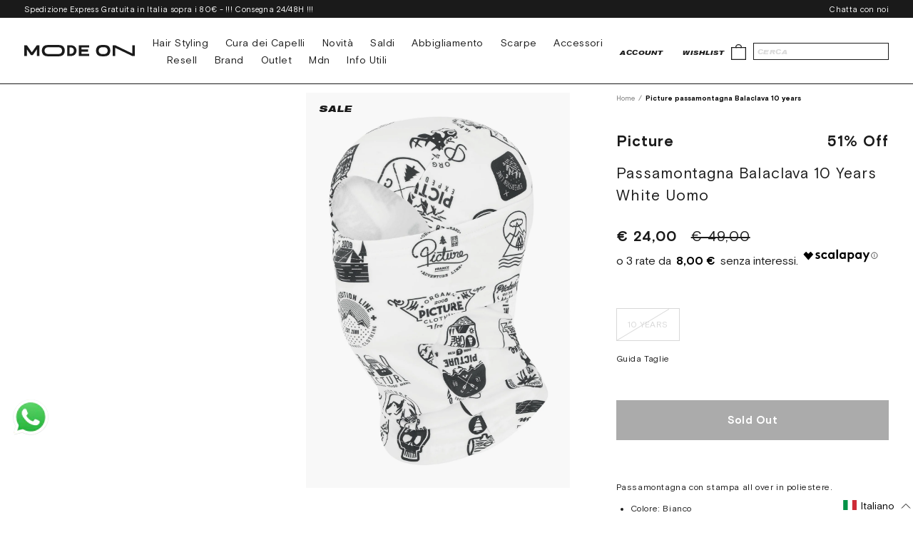

--- FILE ---
content_type: text/css
request_url: https://modeon.it/cdn/shop/t/13/assets/bundle.css?v=183299643031427396761713361768
body_size: 18977
content:
.slick-slider{position:relative;display:block;-webkit-box-sizing:border-box;box-sizing:border-box;-webkit-user-select:none;-moz-user-select:none;-ms-user-select:none;user-select:none;-webkit-touch-callout:none;-khtml-user-select:none;-ms-touch-action:pan-y;touch-action:pan-y;-webkit-tap-highlight-color:transparent}.slick-list{position:relative;display:block;overflow:hidden;margin:0;padding:0}.slick-list:focus{outline:none}.slick-list.dragging{cursor:pointer;cursor:hand}.slick-slider .slick-track,.slick-slider .slick-list{-webkit-transform:translate3d(0,0,0);-ms-transform:translate3d(0,0,0);transform:translateZ(0)}.slick-track{position:relative;top:0;left:0;display:block;margin-left:auto;margin-right:auto}.slick-track:before,.slick-track:after{display:table;content:""}.slick-track:after{clear:both}.slick-loading .slick-track{visibility:hidden}.slick-slide{display:none;float:left;height:100%;min-height:1px}[dir=rtl] .slick-slide{float:right}.slick-slide img{display:block}.slick-slide.slick-loading img{display:none}.slick-slide.dragging img{pointer-events:none}.slick-initialized .slick-slide{display:block}.slick-loading .slick-slide{visibility:hidden}.slick-vertical .slick-slide{display:block;height:auto;border:1px solid transparent}.slick-arrow.slick-hidden{display:none}@font-face{font-family:swiper-icons;src:url(data:application/font-woff;charset=utf-8;base64,\ [base64]//wADZ2x5ZgAAAywAAADMAAAD2MHtryVoZWFkAAABbAAAADAAAAA2E2+eoWhoZWEAAAGcAAAAHwAAACQC9gDzaG10eAAAAigAAAAZAAAArgJkABFsb2NhAAAC0AAAAFoAAABaFQAUGG1heHAAAAG8AAAAHwAAACAAcABAbmFtZQAAA/gAAAE5AAACXvFdBwlwb3N0AAAFNAAAAGIAAACE5s74hXjaY2BkYGAAYpf5Hu/j+W2+MnAzMYDAzaX6QjD6/4//Bxj5GA8AuRwMYGkAPywL13jaY2BkYGA88P8Agx4j+/8fQDYfA1AEBWgDAIB2BOoAeNpjYGRgYNBh4GdgYgABEMnIABJzYNADCQAACWgAsQB42mNgYfzCOIGBlYGB0YcxjYGBwR1Kf2WQZGhhYGBiYGVmgAFGBiQQkOaawtDAoMBQxXjg/wEGPcYDDA4wNUA2CCgwsAAAO4EL6gAAeNpj2M0gyAACqxgGNWBkZ2D4/wMA+xkDdgAAAHjaY2BgYGaAYBkGRgYQiAHyGMF8FgYHIM3DwMHABGQrMOgyWDLEM1T9/w8UBfEMgLzE////P/5//f/V/xv+r4eaAAeMbAxwIUYmIMHEgKYAYjUcsDAwsLKxc3BycfPw8jEQA/[base64]/uznmfPFBNODM2K7MTQ45YEAZqGP81AmGGcF3iPqOop0r1SPTaTbVkfUe4HXj97wYE+yNwWYxwWu4v1ugWHgo3S1XdZEVqWM7ET0cfnLGxWfkgR42o2PvWrDMBSFj/IHLaF0zKjRgdiVMwScNRAoWUoH78Y2icB/yIY09An6AH2Bdu/UB+yxopYshQiEvnvu0dURgDt8QeC8PDw7Fpji3fEA4z/PEJ6YOB5hKh4dj3EvXhxPqH/SKUY3rJ7srZ4FZnh1PMAtPhwP6fl2PMJMPDgeQ4rY8YT6Gzao0eAEA409DuggmTnFnOcSCiEiLMgxCiTI6Cq5DZUd3Qmp10vO0LaLTd2cjN4fOumlc7lUYbSQcZFkutRG7g6JKZKy0RmdLY680CDnEJ+UMkpFFe1RN7nxdVpXrC4aTtnaurOnYercZg2YVmLN/d/gczfEimrE/fs/bOuq29Zmn8tloORaXgZgGa78yO9/cnXm2BpaGvq25Dv9S4E9+5SIc9PqupJKhYFSSl47+Qcr1mYNAAAAeNptw0cKwkAAAMDZJA8Q7OUJvkLsPfZ6zFVERPy8qHh2YER+3i/BP83vIBLLySsoKimrqKqpa2hp6+jq6RsYGhmbmJqZSy0sraxtbO3sHRydnEMU4uR6yx7JJXveP7WrDycAAAAAAAH//wACeNpjYGRgYOABYhkgZgJCZgZNBkYGLQZtIJsFLMYAAAw3ALgAeNolizEKgDAQBCchRbC2sFER0YD6qVQiBCv/H9ezGI6Z5XBAw8CBK/m5iQQVauVbXLnOrMZv2oLdKFa8Pjuru2hJzGabmOSLzNMzvutpB3N42mNgZGBg4GKQYzBhYMxJLMlj4GBgAYow/P/PAJJhLM6sSoWKfWCAAwDAjgbRAAB42mNgYGBkAIIbCZo5IPrmUn0hGA0AO8EFTQAA);font-weight:400;font-style:normal}:root{--swiper-theme-color: #007aff}.swiper{margin-left:auto;margin-right:auto;position:relative;overflow:hidden;list-style:none;padding:0;z-index:1}.swiper-vertical>.swiper-wrapper{-webkit-box-orient:vertical;-webkit-box-direction:normal;-ms-flex-direction:column;flex-direction:column}.swiper-wrapper{position:relative;width:100%;height:100%;z-index:1;display:-webkit-box;display:-ms-flexbox;display:flex;-webkit-transition-property:-webkit-transform;transition-property:-webkit-transform;-o-transition-property:transform;transition-property:transform;transition-property:transform,-webkit-transform;-webkit-box-sizing:content-box;box-sizing:content-box}.swiper-android .swiper-slide,.swiper-wrapper{-webkit-transform:translate3d(0px,0,0);transform:translateZ(0)}.swiper-pointer-events{-ms-touch-action:pan-y;touch-action:pan-y}.swiper-pointer-events.swiper-vertical{-ms-touch-action:pan-x;touch-action:pan-x}.swiper-slide{-ms-flex-negative:0;flex-shrink:0;width:100%;height:100%;position:relative;-webkit-transition-property:-webkit-transform;transition-property:-webkit-transform;-o-transition-property:transform;transition-property:transform;transition-property:transform,-webkit-transform}.swiper-slide-invisible-blank{visibility:hidden}.swiper-autoheight,.swiper-autoheight .swiper-slide{height:auto}.swiper-autoheight .swiper-wrapper{-webkit-box-align:start;-ms-flex-align:start;align-items:flex-start;-webkit-transition-property:height,-webkit-transform;transition-property:height,-webkit-transform;-o-transition-property:transform,height;transition-property:transform,height;transition-property:transform,height,-webkit-transform}.swiper-3d,.swiper-3d.swiper-css-mode .swiper-wrapper{-webkit-perspective:1200px;perspective:1200px}.swiper-3d .swiper-wrapper,.swiper-3d .swiper-slide,.swiper-3d .swiper-slide-shadow,.swiper-3d .swiper-slide-shadow-left,.swiper-3d .swiper-slide-shadow-right,.swiper-3d .swiper-slide-shadow-top,.swiper-3d .swiper-slide-shadow-bottom,.swiper-3d .swiper-cube-shadow{-webkit-transform-style:preserve-3d;transform-style:preserve-3d}.swiper-3d .swiper-slide-shadow,.swiper-3d .swiper-slide-shadow-left,.swiper-3d .swiper-slide-shadow-right,.swiper-3d .swiper-slide-shadow-top,.swiper-3d .swiper-slide-shadow-bottom{position:absolute;left:0;top:0;width:100%;height:100%;pointer-events:none;z-index:10}.swiper-3d .swiper-slide-shadow{background:#00000026}.swiper-3d .swiper-slide-shadow-left{background-image:-webkit-gradient(linear,right top,left top,from(rgba(0,0,0,.5)),to(rgba(0,0,0,0)));background-image:-o-linear-gradient(right,rgba(0,0,0,.5),rgba(0,0,0,0));background-image:linear-gradient(to left,#00000080,#0000)}.swiper-3d .swiper-slide-shadow-right{background-image:-webkit-gradient(linear,left top,right top,from(rgba(0,0,0,.5)),to(rgba(0,0,0,0)));background-image:-o-linear-gradient(left,rgba(0,0,0,.5),rgba(0,0,0,0));background-image:linear-gradient(to right,#00000080,#0000)}.swiper-3d .swiper-slide-shadow-top{background-image:-webkit-gradient(linear,left bottom,left top,from(rgba(0,0,0,.5)),to(rgba(0,0,0,0)));background-image:-o-linear-gradient(bottom,rgba(0,0,0,.5),rgba(0,0,0,0));background-image:linear-gradient(to top,#00000080,#0000)}.swiper-3d .swiper-slide-shadow-bottom{background-image:-webkit-gradient(linear,left top,left bottom,from(rgba(0,0,0,.5)),to(rgba(0,0,0,0)));background-image:-o-linear-gradient(top,rgba(0,0,0,.5),rgba(0,0,0,0));background-image:linear-gradient(to bottom,#00000080,#0000)}.swiper-css-mode>.swiper-wrapper{overflow:auto;scrollbar-width:none;-ms-overflow-style:none}.swiper-css-mode>.swiper-wrapper::-webkit-scrollbar{display:none}.swiper-css-mode>.swiper-wrapper>.swiper-slide{scroll-snap-align:start start}.swiper-horizontal.swiper-css-mode>.swiper-wrapper{-ms-scroll-snap-type:x mandatory;scroll-snap-type:x mandatory}.swiper-vertical.swiper-css-mode>.swiper-wrapper{-ms-scroll-snap-type:y mandatory;scroll-snap-type:y mandatory}.swiper-centered>.swiper-wrapper:before{content:"";-ms-flex-negative:0;flex-shrink:0;-webkit-box-ordinal-group:10000;-ms-flex-order:9999;order:9999}.swiper-centered.swiper-horizontal>.swiper-wrapper>.swiper-slide:first-child{-webkit-margin-start:var(--swiper-centered-offset-before);margin-inline-start:var(--swiper-centered-offset-before)}.swiper-centered.swiper-horizontal>.swiper-wrapper:before{height:100%;min-height:1px;width:var(--swiper-centered-offset-after)}.swiper-centered.swiper-vertical>.swiper-wrapper>.swiper-slide:first-child{-webkit-margin-before:var(--swiper-centered-offset-before);margin-block-start:var(--swiper-centered-offset-before)}.swiper-centered.swiper-vertical>.swiper-wrapper:before{width:100%;min-width:1px;height:var(--swiper-centered-offset-after)}.swiper-centered>.swiper-wrapper>.swiper-slide{scroll-snap-align:center center}.swiper-virtual.swiper-css-mode .swiper-wrapper:after{content:"";position:absolute;left:0;top:0;pointer-events:none}.swiper-virtual.swiper-css-mode.swiper-horizontal .swiper-wrapper:after{height:1px;width:var(--swiper-virtual-size)}.swiper-virtual.swiper-css-mode.swiper-vertical .swiper-wrapper:after{width:1px;height:var(--swiper-virtual-size)}:root{--swiper-navigation-size: 44px}.swiper-button-prev,.swiper-button-next{position:absolute;top:50%;width:calc(var(--swiper-navigation-size) / 44 * 27);height:var(--swiper-navigation-size);margin-top:calc(0px - (var(--swiper-navigation-size) / 2));z-index:10;cursor:pointer;display:-webkit-box;display:-ms-flexbox;display:flex;-webkit-box-align:center;-ms-flex-align:center;align-items:center;-webkit-box-pack:center;-ms-flex-pack:center;justify-content:center;color:var(--swiper-navigation-color, var(--swiper-theme-color))}.swiper-button-prev.swiper-button-disabled,.swiper-button-next.swiper-button-disabled{opacity:.35;cursor:auto;pointer-events:none}.swiper-button-prev:after,.swiper-button-next:after{font-family:swiper-icons;font-size:var(--swiper-navigation-size);text-transform:none!important;letter-spacing:0;text-transform:none;font-variant:initial;line-height:1}.swiper-button-prev,.swiper-rtl .swiper-button-next{left:10px;right:auto}.swiper-button-prev:after,.swiper-rtl .swiper-button-next:after{content:"prev"}.swiper-button-next,.swiper-rtl .swiper-button-prev{right:10px;left:auto}.swiper-button-next:after,.swiper-rtl .swiper-button-prev:after{content:"next"}.swiper-button-lock{display:none}.swiper-pagination{position:absolute;text-align:center;-webkit-transition:.3s opacity;-o-transition:.3s opacity;transition:.3s opacity;-webkit-transform:translate3d(0,0,0);transform:translateZ(0);z-index:10}.swiper-pagination.swiper-pagination-hidden{opacity:0}.swiper-pagination-fraction,.swiper-pagination-custom,.swiper-horizontal>.swiper-pagination-bullets,.swiper-pagination-bullets.swiper-pagination-horizontal{bottom:10px;left:0;width:100%}.swiper-pagination-bullets-dynamic{overflow:hidden;font-size:0}.swiper-pagination-bullets-dynamic .swiper-pagination-bullet{-webkit-transform:scale(.33);-ms-transform:scale(.33);transform:scale(.33);position:relative}.swiper-pagination-bullets-dynamic .swiper-pagination-bullet-active,.swiper-pagination-bullets-dynamic .swiper-pagination-bullet-active-main{-webkit-transform:scale(1);-ms-transform:scale(1);transform:scale(1)}.swiper-pagination-bullets-dynamic .swiper-pagination-bullet-active-prev{-webkit-transform:scale(.66);-ms-transform:scale(.66);transform:scale(.66)}.swiper-pagination-bullets-dynamic .swiper-pagination-bullet-active-prev-prev{-webkit-transform:scale(.33);-ms-transform:scale(.33);transform:scale(.33)}.swiper-pagination-bullets-dynamic .swiper-pagination-bullet-active-next{-webkit-transform:scale(.66);-ms-transform:scale(.66);transform:scale(.66)}.swiper-pagination-bullets-dynamic .swiper-pagination-bullet-active-next-next{-webkit-transform:scale(.33);-ms-transform:scale(.33);transform:scale(.33)}.swiper-pagination-bullet{width:var(--swiper-pagination-bullet-width, var(--swiper-pagination-bullet-size, 8px));height:var(--swiper-pagination-bullet-height, var(--swiper-pagination-bullet-size, 8px));display:inline-block;border-radius:50%;background:var(--swiper-pagination-bullet-inactive-color, #000);opacity:var(--swiper-pagination-bullet-inactive-opacity, .2)}button.swiper-pagination-bullet{border:none;margin:0;padding:0;-webkit-box-shadow:none;box-shadow:none;-webkit-appearance:none;-moz-appearance:none;appearance:none}.swiper-pagination-clickable .swiper-pagination-bullet{cursor:pointer}.swiper-pagination-bullet:only-child{display:none!important}.swiper-pagination-bullet-active{opacity:var(--swiper-pagination-bullet-opacity, 1);background:var(--swiper-pagination-color, var(--swiper-theme-color))}.swiper-vertical>.swiper-pagination-bullets,.swiper-pagination-vertical.swiper-pagination-bullets{right:10px;top:50%;-webkit-transform:translate3d(0px,-50%,0);transform:translate3d(0,-50%,0)}.swiper-vertical>.swiper-pagination-bullets .swiper-pagination-bullet,.swiper-pagination-vertical.swiper-pagination-bullets .swiper-pagination-bullet{margin:var(--swiper-pagination-bullet-vertical-gap, 6px) 0;display:block}.swiper-vertical>.swiper-pagination-bullets.swiper-pagination-bullets-dynamic,.swiper-pagination-vertical.swiper-pagination-bullets.swiper-pagination-bullets-dynamic{top:50%;-webkit-transform:translateY(-50%);-ms-transform:translateY(-50%);transform:translateY(-50%);width:8px}.swiper-vertical>.swiper-pagination-bullets.swiper-pagination-bullets-dynamic .swiper-pagination-bullet,.swiper-pagination-vertical.swiper-pagination-bullets.swiper-pagination-bullets-dynamic .swiper-pagination-bullet{display:inline-block;-webkit-transition:.2s top,.2s -webkit-transform;transition:.2s top,.2s -webkit-transform;-o-transition:.2s transform,.2s top;transition:.2s transform,.2s top;transition:.2s transform,.2s top,.2s -webkit-transform}.swiper-horizontal>.swiper-pagination-bullets .swiper-pagination-bullet,.swiper-pagination-horizontal.swiper-pagination-bullets .swiper-pagination-bullet{margin:0 var(--swiper-pagination-bullet-horizontal-gap, 4px)}.swiper-horizontal>.swiper-pagination-bullets.swiper-pagination-bullets-dynamic,.swiper-pagination-horizontal.swiper-pagination-bullets.swiper-pagination-bullets-dynamic{left:50%;-webkit-transform:translateX(-50%);-ms-transform:translateX(-50%);transform:translate(-50%);white-space:nowrap}.swiper-horizontal>.swiper-pagination-bullets.swiper-pagination-bullets-dynamic .swiper-pagination-bullet,.swiper-pagination-horizontal.swiper-pagination-bullets.swiper-pagination-bullets-dynamic .swiper-pagination-bullet{-webkit-transition:.2s left,.2s -webkit-transform;transition:.2s left,.2s -webkit-transform;-o-transition:.2s transform,.2s left;transition:.2s transform,.2s left;transition:.2s transform,.2s left,.2s -webkit-transform}.swiper-horizontal.swiper-rtl>.swiper-pagination-bullets-dynamic .swiper-pagination-bullet{-webkit-transition:.2s right,.2s -webkit-transform;transition:.2s right,.2s -webkit-transform;-o-transition:.2s transform,.2s right;transition:.2s transform,.2s right;transition:.2s transform,.2s right,.2s -webkit-transform}.swiper-pagination-progressbar{background:#00000040;position:absolute}.swiper-pagination-progressbar .swiper-pagination-progressbar-fill{background:var(--swiper-pagination-color, var(--swiper-theme-color));position:absolute;left:0;top:0;width:100%;height:100%;-webkit-transform:scale(0);-ms-transform:scale(0);transform:scale(0);-webkit-transform-origin:left top;-ms-transform-origin:left top;transform-origin:left top}.swiper-rtl .swiper-pagination-progressbar .swiper-pagination-progressbar-fill{-webkit-transform-origin:right top;-ms-transform-origin:right top;transform-origin:right top}.swiper-horizontal>.swiper-pagination-progressbar,.swiper-pagination-progressbar.swiper-pagination-horizontal,.swiper-vertical>.swiper-pagination-progressbar.swiper-pagination-progressbar-opposite,.swiper-pagination-progressbar.swiper-pagination-vertical.swiper-pagination-progressbar-opposite{width:100%;height:4px;left:0;top:0}.swiper-vertical>.swiper-pagination-progressbar,.swiper-pagination-progressbar.swiper-pagination-vertical,.swiper-horizontal>.swiper-pagination-progressbar.swiper-pagination-progressbar-opposite,.swiper-pagination-progressbar.swiper-pagination-horizontal.swiper-pagination-progressbar-opposite{width:4px;height:100%;left:0;top:0}.swiper-pagination-lock{display:none}.swiper-scrollbar{border-radius:10px;position:relative;-ms-touch-action:none;background:#0000001a}.swiper-horizontal>.swiper-scrollbar{position:absolute;left:1%;bottom:3px;z-index:50;height:5px;width:98%}.swiper-vertical>.swiper-scrollbar{position:absolute;right:3px;top:1%;z-index:50;width:5px;height:98%}.swiper-scrollbar-drag{height:100%;width:100%;position:relative;background:#00000080;border-radius:10px;left:0;top:0}.swiper-scrollbar-cursor-drag{cursor:move}.swiper-scrollbar-lock{display:none}.swiper-zoom-container{width:100%;height:100%;display:-webkit-box;display:-ms-flexbox;display:flex;-webkit-box-pack:center;-ms-flex-pack:center;justify-content:center;-webkit-box-align:center;-ms-flex-align:center;align-items:center;text-align:center}.swiper-zoom-container>img,.swiper-zoom-container>svg,.swiper-zoom-container>canvas{max-width:100%;max-height:100%;-o-object-fit:contain;object-fit:contain}.swiper-slide-zoomed{cursor:move}.swiper-lazy-preloader{width:42px;height:42px;position:absolute;left:50%;top:50%;margin-left:-21px;margin-top:-21px;z-index:10;-webkit-transform-origin:50%;-ms-transform-origin:50%;transform-origin:50%;-webkit-animation:swiper-preloader-spin 1s infinite linear;animation:swiper-preloader-spin 1s infinite linear;-webkit-box-sizing:border-box;box-sizing:border-box;border:4px solid var(--swiper-preloader-color, var(--swiper-theme-color));border-radius:50%;border-top-color:transparent}.swiper-lazy-preloader-white{--swiper-preloader-color: #fff}.swiper-lazy-preloader-black{--swiper-preloader-color: #000}@-webkit-keyframes swiper-preloader-spin{to{-webkit-transform:rotate(360deg);transform:rotate(360deg)}}@keyframes swiper-preloader-spin{to{-webkit-transform:rotate(360deg);transform:rotate(360deg)}}.swiper .swiper-notification{position:absolute;left:0;top:0;pointer-events:none;opacity:0;z-index:-1000}.swiper-free-mode>.swiper-wrapper{-webkit-transition-timing-function:ease-out;-o-transition-timing-function:ease-out;transition-timing-function:ease-out;margin:0 auto}.swiper-grid>.swiper-wrapper{-ms-flex-wrap:wrap;flex-wrap:wrap}.swiper-grid-column>.swiper-wrapper{-ms-flex-wrap:wrap;flex-wrap:wrap;-webkit-box-orient:vertical;-webkit-box-direction:normal;-ms-flex-direction:column;flex-direction:column}.swiper-fade.swiper-free-mode .swiper-slide{-webkit-transition-timing-function:ease-out;-o-transition-timing-function:ease-out;transition-timing-function:ease-out}.swiper-fade .swiper-slide{pointer-events:none;-webkit-transition-property:opacity;-o-transition-property:opacity;transition-property:opacity}.swiper-fade .swiper-slide .swiper-slide{pointer-events:none}.swiper-fade .swiper-slide-active,.swiper-fade .swiper-slide-active .swiper-slide-active{pointer-events:auto}.swiper-cube{overflow:visible}.swiper-cube .swiper-slide{pointer-events:none;-webkit-backface-visibility:hidden;backface-visibility:hidden;z-index:1;visibility:hidden;-webkit-transform-origin:0 0;-ms-transform-origin:0 0;transform-origin:0 0;width:100%;height:100%}.swiper-cube .swiper-slide .swiper-slide{pointer-events:none}.swiper-cube.swiper-rtl .swiper-slide{-webkit-transform-origin:100% 0;-ms-transform-origin:100% 0;transform-origin:100% 0}.swiper-cube .swiper-slide-active,.swiper-cube .swiper-slide-active .swiper-slide-active{pointer-events:auto}.swiper-cube .swiper-slide-active,.swiper-cube .swiper-slide-next,.swiper-cube .swiper-slide-prev,.swiper-cube .swiper-slide-next+.swiper-slide{pointer-events:auto;visibility:visible}.swiper-cube .swiper-slide-shadow-top,.swiper-cube .swiper-slide-shadow-bottom,.swiper-cube .swiper-slide-shadow-left,.swiper-cube .swiper-slide-shadow-right{z-index:0;-webkit-backface-visibility:hidden;backface-visibility:hidden}.swiper-cube .swiper-cube-shadow{position:absolute;left:0;bottom:0;width:100%;height:100%;opacity:.6;z-index:0}.swiper-cube .swiper-cube-shadow:before{content:"";background:#000;position:absolute;left:0;top:0;bottom:0;right:0;-webkit-filter:blur(50px);filter:blur(50px)}.swiper-flip{overflow:visible}.swiper-flip .swiper-slide{pointer-events:none;-webkit-backface-visibility:hidden;backface-visibility:hidden;z-index:1}.swiper-flip .swiper-slide .swiper-slide{pointer-events:none}.swiper-flip .swiper-slide-active,.swiper-flip .swiper-slide-active .swiper-slide-active{pointer-events:auto}.swiper-flip .swiper-slide-shadow-top,.swiper-flip .swiper-slide-shadow-bottom,.swiper-flip .swiper-slide-shadow-left,.swiper-flip .swiper-slide-shadow-right{z-index:0;-webkit-backface-visibility:hidden;backface-visibility:hidden}.swiper-creative .swiper-slide{-webkit-backface-visibility:hidden;backface-visibility:hidden;overflow:hidden;-webkit-transition-property:opacity,height,-webkit-transform;transition-property:opacity,height,-webkit-transform;-o-transition-property:transform,opacity,height;transition-property:transform,opacity,height;transition-property:transform,opacity,height,-webkit-transform}.swiper-cards{overflow:visible}.swiper-cards .swiper-slide{-webkit-transform-origin:center bottom;-ms-transform-origin:center bottom;transform-origin:center bottom;-webkit-backface-visibility:hidden;backface-visibility:hidden;overflow:hidden}.mfp-bg{top:0;left:0;width:100%;height:100%;z-index:1042;overflow:hidden;position:fixed;background:#0b0b0b;opacity:.8}.mfp-wrap{top:0;left:0;width:100%;height:100%;z-index:1043;position:fixed;outline:none!important;-webkit-backface-visibility:hidden}.mfp-container{text-align:center;position:absolute;width:100%;height:100%;left:0;top:0;padding:0 8px;-webkit-box-sizing:border-box;box-sizing:border-box}.mfp-container:before{content:"";display:inline-block;height:100%;vertical-align:middle}.mfp-align-top .mfp-container:before{display:none}.mfp-content{position:relative;display:inline-block;vertical-align:middle;margin:0 auto;text-align:left;z-index:1045}.mfp-inline-holder .mfp-content,.mfp-ajax-holder .mfp-content{width:100%;cursor:auto}.mfp-ajax-cur{cursor:progress}.mfp-zoom-out-cur,.mfp-zoom-out-cur .mfp-image-holder .mfp-close{cursor:-webkit-zoom-out;cursor:zoom-out}.mfp-zoom{cursor:pointer;cursor:-webkit-zoom-in;cursor:zoom-in}.mfp-auto-cursor .mfp-content{cursor:auto}.mfp-close,.mfp-arrow,.mfp-preloader,.mfp-counter{-webkit-user-select:none;-moz-user-select:none;-ms-user-select:none;user-select:none}.mfp-loading.mfp-figure{display:none}.mfp-hide{display:none!important}.mfp-preloader{color:#ccc;position:absolute;top:50%;width:auto;text-align:center;margin-top:-.8em;left:8px;right:8px;z-index:1044}.mfp-preloader a{color:#ccc}.mfp-preloader a:hover{color:#fff}.mfp-s-ready .mfp-preloader,.mfp-s-error .mfp-content{display:none}button.mfp-close,button.mfp-arrow{overflow:visible;cursor:pointer;background:transparent;border:0;-webkit-appearance:none;display:block;outline:none;padding:0;z-index:1046;-webkit-box-shadow:none;box-shadow:none;-ms-touch-action:manipulation;touch-action:manipulation}button::-moz-focus-inner{padding:0;border:0}.mfp-close{width:44px;height:44px;line-height:44px;position:absolute;right:0;top:0;text-decoration:none;text-align:center;opacity:.65;padding:0 0 18px 10px;color:#fff;font-style:normal;font-size:28px;font-family:Arial,Baskerville,monospace}.mfp-close:hover,.mfp-close:focus{opacity:1}.mfp-close:active{top:1px}.mfp-close-btn-in .mfp-close{color:#333}.mfp-image-holder .mfp-close,.mfp-iframe-holder .mfp-close{color:#fff;right:-6px;text-align:right;padding-right:6px;width:100%}.mfp-counter{position:absolute;top:0;right:0;color:#ccc;font-size:12px;line-height:18px;white-space:nowrap}.mfp-arrow{position:absolute;opacity:.65;margin:-55px 0 0;top:50%;padding:0;width:90px;height:110px;-webkit-tap-highlight-color:transparent}.mfp-arrow:active{margin-top:-54px}.mfp-arrow:hover,.mfp-arrow:focus{opacity:1}.mfp-arrow:before,.mfp-arrow:after{content:"";display:block;width:0;height:0;position:absolute;left:0;top:0;margin-top:35px;margin-left:35px;border:medium inset transparent}.mfp-arrow:after{border-top-width:13px;border-bottom-width:13px;top:8px}.mfp-arrow:before{border-top-width:21px;border-bottom-width:21px;opacity:.7}.mfp-arrow-left{left:0}.mfp-arrow-left:after{border-right:17px solid #FFF;margin-left:31px}.mfp-arrow-left:before{margin-left:25px;border-right:27px solid #3F3F3F}.mfp-arrow-right{right:0}.mfp-arrow-right:after{border-left:17px solid #FFF;margin-left:39px}.mfp-arrow-right:before{border-left:27px solid #3F3F3F}.mfp-iframe-holder{padding-top:40px;padding-bottom:40px}.mfp-iframe-holder .mfp-content{line-height:0;width:100%;max-width:900px}.mfp-iframe-holder .mfp-close{top:-40px}.mfp-iframe-scaler{width:100%;height:0;overflow:hidden;padding-top:56.25%}.mfp-iframe-scaler iframe{position:absolute;display:block;top:0;left:0;width:100%;height:100%;-webkit-box-shadow:0 0 8px rgba(0,0,0,.6);box-shadow:0 0 8px #0009;background:#000}img.mfp-img{width:auto;max-width:100%;height:auto;display:block;line-height:0;-webkit-box-sizing:border-box;box-sizing:border-box;padding:40px 0;margin:0 auto}.mfp-figure{line-height:0}.mfp-figure:after{content:"";position:absolute;left:0;top:40px;bottom:40px;display:block;right:0;width:auto;height:auto;z-index:-1;-webkit-box-shadow:0 0 8px rgba(0,0,0,.6);box-shadow:0 0 8px #0009;background:#444}.mfp-figure small{color:#bdbdbd;display:block;font-size:12px;line-height:14px}.mfp-figure figure{margin:0}.mfp-bottom-bar{margin-top:-36px;position:absolute;top:100%;left:0;width:100%;cursor:auto}.mfp-title{text-align:left;line-height:18px;color:#f3f3f3;word-wrap:break-word;padding-right:36px}.mfp-image-holder .mfp-content{max-width:100%}.mfp-gallery .mfp-image-holder .mfp-figure{cursor:pointer}@media screen and (max-width: 800px) and (orientation: landscape),screen and (max-height: 300px){.mfp-img-mobile .mfp-image-holder{padding-left:0;padding-right:0}.mfp-img-mobile img.mfp-img{padding:0}.mfp-img-mobile .mfp-figure:after{top:0;bottom:0}.mfp-img-mobile .mfp-figure small{display:inline;margin-left:5px}.mfp-img-mobile .mfp-bottom-bar{background:#0009;bottom:0;margin:0;top:auto;padding:3px 5px;position:fixed;-webkit-box-sizing:border-box;box-sizing:border-box}.mfp-img-mobile .mfp-bottom-bar:empty{padding:0}.mfp-img-mobile .mfp-counter{right:5px;top:3px}.mfp-img-mobile .mfp-close{top:0;right:0;width:35px;height:35px;line-height:35px;background:#0009;position:fixed;text-align:center;padding:0}}@media all and (max-width: 900px){.mfp-arrow{-webkit-transform:scale(.75);-ms-transform:scale(.75);transform:scale(.75)}.mfp-arrow-left{-webkit-transform-origin:0;-ms-transform-origin:0;transform-origin:0}.mfp-arrow-right{-webkit-transform-origin:100%;-ms-transform-origin:100%;transform-origin:100%}.mfp-container{padding-left:6px;padding-right:6px}}*{padding:0;margin:0;outline:0;-webkit-box-sizing:border-box;box-sizing:border-box}*:before,*:after{-webkit-box-sizing:inherit;box-sizing:inherit}article,aside,details,figcaption,figure,footer,header,hgroup,menu,nav,section,summary,main{display:block}template{display:none}html{-webkit-tap-highlight-color:rgba(0,0,0,0);tap-highlight-color:rgba(0,0,0,0);font-size:10px;overflow-x:hidden}body{-moz-osx-font-smoothing:grayscale;-webkit-font-smoothing:antialiased;font-smoothing:antialiased;-webkit-text-size-adjust:none;-moz-text-size-adjust:none;-ms-text-size-adjust:none;text-size-adjust:none}img,iframe,video,audio,object{max-width:100%}img,iframe{border:0 none}img{height:auto;display:inline-block;vertical-align:middle}b,strong{font-weight:700}address{font-style:normal}svg:not(:root){overflow:hidden}a,button,input[type=submit],input[type=button],input[type=reset],input[type=file],input[type=image],label[for]{cursor:pointer}a[href^=tel],button[disabled],input[disabled],textarea[disabled],select[disabled]{cursor:default}button::-moz-focus-inner,input::-moz-focus-inner{padding:0;border:0}input[type=text],input[type=password],input[type=date],input[type=datetime],input[type=datetime-local],input[type=month],input[type=week],input[type=email],input[type=number],input[type=search],input[type=tel],input[type=time],input[type=url],input[type=color],textarea,a[href^=tel]{-webkit-appearance:none;-moz-appearance:none;appearance:none}input[type=search]::-webkit-search-cancel-button,input[type=search]::-webkit-search-decoration{-webkit-appearance:none;appearance:none}textarea{overflow:auto;-webkit-overflow-scrolling:touch;overflow-scrolling:touch}button,input,optgroup,select,textarea{font-family:inherit;font-size:inherit;color:inherit;-moz-osx-font-smoothing:grayscale;-webkit-font-smoothing:antialiased;font-smoothing:antialiased}button,select{text-transform:none}table{width:100%;border-collapse:collapse;border-spacing:0}nav ul,nav ol{list-style:none outside none}body{overflow-x:hidden;min-width:320px;background:#fff;font-family:Basis Grotesque Pro,Arial,Helvetica,sans-serif;font-weight:400;font-size:16px;line-height:1.5;color:#1a1a1a}html.no-scroll{position:fixed;overflow-y:scroll;width:100%}a{color:inherit;text-decoration:underline}a:hover,a[href^=tel]{text-decoration:none}h1,h2,h3,h4,h5,h6{margin-bottom:.75em}h1,.h1{font-size:40px;font-size:4.8rem;letter-spacing:.05em}@media (max-width: 480px){h1,.h1{font-size:3.3rem}}h2{font-size:30px}h3{font-size:20px}h4{font-size:15px;font-size:2.3rem}h5{font-size:10px;font-size:1.5rem}@media (max-width: 480px){h5{font-size:1.4rem}}h6{font-size:8.5px;font-size:1.2rem;letter-spacing:.05em}@media (max-width: 480px){h6{font-size:1.1rem}}p,ul,ol,dl,table,blockquote{margin-bottom:.75em}h1[class],h2[class],h3[class],h4[class],h5[class],h6[class],h1:last-child,h2:last-child,h3:last-child,h4:last-child,h5:last-child,h6:last-child,p:last-child,ul:last-child,ol:last-child,dl:last-child,table:last-child,blockquote:last-child{margin-bottom:0}ul,ol{margin-left:20px}img[style="float: left;"]{max-width:50%;height:auto;margin:0 10px 10px 0}img[style="float: right;"]{max-width:50%;height:auto;margin:0 0 10px 10px}nav ul,nav ol{margin-left:0}@font-face{font-family:Helvetica Neue LT Pro;src:url(//modeon.it/cdn/shop/t/13/assets/HelveticaNeueLTPro-BlkExO.woff2?v=157235025333938226801713361523) format("woff2"),url(//modeon.it/cdn/shop/t/13/assets/HelveticaNeueLTPro-BlkExO.woff?v=84597744885808616691713361523) format("woff");font-weight:900;font-style:italic;font-display:swap}@font-face{font-family:Basis Grotesque Pro;src:url(//modeon.it/cdn/shop/t/13/assets/BasisGrotesquePro-Regular.woff2?v=114047209221638929361713361523) format("woff2"),url(//modeon.it/cdn/shop/t/13/assets/BasisGrotesquePro-Regular.woff?v=162038550956771951171713361523) format("woff");font-weight:400;font-style:normal;font-display:swap}@font-face{font-family:Basis Grotesque Pro;src:url(//modeon.it/cdn/shop/t/13/assets/BasisGrotesquePro-Bold.woff2?v=113057979525149451851713361523) format("woff2"),url(//modeon.it/cdn/shop/t/13/assets/BasisGrotesquePro-Bold.woff?v=146913477691752171341713361523) format("woff");font-weight:700;font-style:normal;font-display:swap}@font-face{font-family:Basis Grotesque Pro;src:url(//modeon.it/cdn/shop/t/13/assets/BasisGrotesquePro-Light.woff2?v=152376338914953464861713361523) format("woff2"),url(//modeon.it/cdn/shop/t/13/assets/BasisGrotesquePro-Light.woff?v=96883216938280333831713361523) format("woff");font-weight:300;font-style:normal;font-display:swap}@font-face{font-family:Helvetica Neue LT Pro;src:url(//modeon.it/cdn/shop/t/13/assets/HelveticaNeueLTPro-HvEx.woff2?v=127160116807167649291713361523) format("woff2"),url(//modeon.it/cdn/shop/t/13/assets/HelveticaNeueLTPro-HvEx.woff?v=41354415800162306451713361523) format("woff");font-weight:900;font-style:normal;font-display:swap}@font-face{font-family:Akzidenz-Grotesk BQ Extended;src:url(//modeon.it/cdn/shop/t/13/assets/AkzidenzGroteskBQ-BoldExtIt.woff2?v=15736096395868291471713361523) format("woff2"),url(//modeon.it/cdn/shop/t/13/assets/AkzidenzGroteskBQ-BoldExtIt.woff?v=104916384348243421351713361523) format("woff");font-weight:700;font-style:italic;font-display:swap}@font-face{font-family:Akzidenz-Grotesk BQ;src:url(//modeon.it/cdn/shop/t/13/assets/AkzidenzGroteskBQ-BoldExtIt.woff2?v=15736096395868291471713361523) format("woff2"),url(//modeon.it/cdn/shop/t/13/assets/AkzidenzGroteskBQ-BoldExtIt.woff?v=104916384348243421351713361523) format("woff");font-weight:700;font-style:italic;font-display:swap}.invisible{position:absolute!important;visibility:hidden!important;opacity:0!important;pointer-events:none!important}.p-1{margin-bottom:17.9rem}@media (max-width: 1023px){.p-1{margin-bottom:10rem}}@media (max-width: 480px){.p-1{margin:2.7rem 2.5rem 7.5rem}}.clear:after{content:"";display:block;clear:both;visibility:hidden}.notext{overflow:hidden;text-indent:101%;white-space:nowrap}.visually-hidden{border:0;clip:rect(0 0 0 0);height:1px;margin:-1px;overflow:hidden;padding:0;position:absolute;width:1px}a.skip-link{left:-999px;position:absolute;top:auto;width:1px;height:1px;overflow:hidden;z-index:-999}a.skip-link:focus,a.skip-link:active{color:#fff;background-color:#000;left:auto;top:auto;width:30%;height:auto;overflow:auto;margin:10px 35%;padding:5px;border-radius:15px;border:4px solid yellow;text-align:center;font-size:1.2em;z-index:999}[hidden],.hidden{display:none!important}.alignleft{float:left}.alignright{float:right}[disabled],.disabled{cursor:default}.col{max-width:100%;-webkit-box-flex:1;-ms-flex:1 1;flex:1 1}.cols{display:-webkit-box;display:-ms-flexbox;display:flex;-webkit-box-orient:horizontal;-webkit-box-direction:normal;-ms-flex-flow:row wrap;flex-flow:row wrap}.col--1of2{max-width:50%;-webkit-box-flex:0;-ms-flex:0 0 50%;flex:0 0 50%}.visible-xs-block,.visible-xs-flex,.visible-xs-inline,.visible-xs-inline-block,.visible-sm-block,.visible-sm-inline,.visible-sm-inline-block,.visible-md-block,.visible-md-inline,.visible-md-inline-block,.visible-tb-block,.visible-tb-flex,.visible-lg-block,.visible-lg-inline,.visible-lg-inline-block{display:none!important}@media (max-width: 767px){.hidden-xs{display:none!important}.visible-xs-block{display:block!important}.visible-xs-flex{display:-webkit-box!important;display:-ms-flexbox!important;display:flex!important}.visible-xs-inline{display:inline!important}.visible-xs-inline-block{display:inline-block!important}}@media (min-width: 768px) and (max-width: 1023px){.hidden-sm{display:none!important}.visible-sm-block{display:block!important}.visible-sm-inline{display:inline!important}.visible-sm-inline-block{display:inline-block!important}}@media (max-width: 1023px){.visible-tb-block{display:block!important}.visible-tb-flex{display:-webkit-box!important;display:-ms-flexbox!important;display:flex!important}.hidden-tb{display:none!important}}@media (min-width: 1024px) and (max-width: 1200px){.hidden-md{display:none!important}.visible-md-block{display:block!important}.visible-md-inline{display:inline!important}.visible-md-inline-block{display:inline-block!important}}@media (min-width: 1201px){.hidden-lg{display:none!important}.visible-lg-block{display:block!important}.visible-lg-inline{display:inline!important}.visible-lg-inline-block{display:inline-block!important}}.accordion{border-top:.1rem solid #000}.accordion:last-child{border-bottom:.1rem solid #000}.accordion .accordion__section.is-active .accordion__head img{-webkit-transform:rotate(180deg);-ms-transform:rotate(180deg);transform:rotate(180deg)}.accordion .accordion__head{padding:1.8rem 0;cursor:pointer}.accordion .accordion__head img{display:inline-block;-webkit-transition:-webkit-transform .3s;transition:-webkit-transform .3s;-o-transition:transform .3s;transition:transform .3s;transition:transform .3s,-webkit-transform .3s}.accordion .accordion__head h6{display:-webkit-box;display:-ms-flexbox;display:flex;-webkit-box-align:center;-ms-flex-align:center;align-items:center;-webkit-box-pack:justify;-ms-flex-pack:justify;justify-content:space-between;font-family:Akzidenz-Grotesk BQ Extended,Arial,Helvetica,sans-serif;font-style:italic;font-size:.9rem;font-weight:700;text-transform:uppercase}.accordion .accordion__body{padding:0 0 2.8rem}@media (max-width: 767px),screen and (max-width: 812px) and (orientation: landscape){.accordion .accordion__body{padding:0 0 2.9rem}}.accordion .accordion__body p{margin:0;font-size:1.2rem;letter-spacing:.05em}.accordion .accordion__body p+p{margin-top:.5rem}@media (max-width: 767px),screen and (max-width: 812px) and (orientation: landscape){.accordion .accordion__body p+p{margin-top:.3rem}}.article--default{margin-bottom:100px}@media (max-width: 480px){.article--default{padding-bottom:40px;margin-bottom:40px}}.article--default .article__head{margin-bottom:60px;text-align:center}.article--default .article__title{margin-bottom:10px}.article--default .article__meta{margin-bottom:45px}.article--default .article__image{margin-bottom:0}.article--default .article__image img{width:100%;height:auto;margin-bottom:0}.article--default .article__body{margin-bottom:80px;padding:0 10%;color:#777}@media (max-width: 767px),screen and (max-width: 812px) and (orientation: landscape){.article--default .article__body{padding:0}}.article--default .article__body blockquote{margin-left:1em;margin-right:1em}.article--default .article__comments{padding:60px 10% 0;border-top:1px solid #eee}@media (max-width: 767px),screen and (max-width: 812px) and (orientation: landscape){.article--default .article__comments{padding:30px 0 0}}.article-item--default{margin-bottom:80px;padding-bottom:80px;border-bottom:1px solid #eee}.article-item--default .article-item__image{display:block;height:0;padding-top:56.25%;background-size:cover;background-position:center center;background-repeat:no-repeat;margin-bottom:50px}.article-item--default .article-item__content{padding:0 10%}@media (max-width: 480px){.article-item--default .article-item__content{padding:0 10px}}.article-item--default .article-item__head{margin-bottom:15px}.article-item--default .article-item__title{margin-bottom:5px}.article-item--default .article-item__title a{text-decoration:none}.article-item--default .article-item__meta{color:#959595}.article-item--default .article-item__body{margin-bottom:30px;font-size:16px;color:#777}.article h3{display:inline-block;font-family:Helvetica Neue LT Pro,Arial,Helvetica,sans-serif;font-weight:900;font-style:italic;text-transform:uppercase;letter-spacing:.05em;margin-bottom:1.2rem}@media (max-width: 767px),screen and (max-width: 812px) and (orientation: landscape){.article h3{font-size:1.4rem;margin-bottom:.4rem}}.article h3:hover a{-webkit-transform:skew(-15deg);-ms-transform:skew(-15deg);transform:skew(-15deg)}.article a{display:inline-block;text-decoration:none;-webkit-transition:-webkit-transform .3s;transition:-webkit-transform .3s;-o-transition:transform .3s;transition:transform .3s;transition:transform .3s,-webkit-transform .3s}.article p{font-size:1.4rem;letter-spacing:.03em}@media (max-width: 480px){.article p{font-size:1rem}}.article .article__image{display:block;position:relative;padding-bottom:75.96638655462185%;overflow:hidden;margin-bottom:1.9rem}@media (max-width: 767px),screen and (max-width: 812px) and (orientation: landscape){.article .article__image{margin-bottom:1.2rem}}@media (max-width: 480px){.article .article__image{padding-bottom:74.966387%}}.article .article__image a{display:block;width:100%;height:100%}.article .article__image a:hover img{-webkit-transform:scale(1);-ms-transform:scale(1);transform:scale(1)}.article .article__image img{position:absolute;top:0;left:0;width:100%;height:100%;-o-object-fit:cover;object-fit:cover;-webkit-transform:scale(1.1);-ms-transform:scale(1.1);transform:scale(1.1);-webkit-transition:-webkit-transform .5s ease-out;transition:-webkit-transform .5s ease-out;-o-transition:transform .5s ease-out;transition:transform .5s ease-out;transition:transform .5s ease-out,-webkit-transform .5s ease-out}.articles{display:grid;grid-template-columns:repeat(auto-fit,minmax(14rem,1fr));gap:3.4rem}@media (max-width: 480px){.articles{gap:3.7rem 1.4rem}}.bar{display:grid;grid-template-columns:repeat(auto-fit,minmax(7rem,1fr));justify-items:space-between}@media (max-width: 1023px){.bar{grid-template-columns:1fr 2fr}}.bar p:first-of-type{justify-self:center;grid-column:2 / 3}@media (max-width: 1023px){.bar p:first-of-type{grid-column:2 / 4;justify-self:end}}.bar a:first-of-type{grid-column:1 / 2}.bar p,.bar a{font-size:1.1rem;letter-spacing:.03em;line-height:1.2;font-weight:400;color:#fff;margin-bottom:0;text-decoration:none}@media (max-width: 480px){.bar p,.bar a{font-size:1rem}}.bar .bar__aside{grid-column:3 / 4;justify-self:flex-end;display:-webkit-box;display:-ms-flexbox;display:flex;-webkit-box-align:center;-ms-flex-align:center;align-items:center}.bar .bar__nav{margin-right:2.6rem}.breadcrumbs{margin-bottom:3.7rem;font-size:1rem;color:#777}@media (max-width: 767px),screen and (max-width: 812px) and (orientation: landscape){.breadcrumbs{margin-bottom:1.5rem}}.breadcrumbs a{text-decoration:none}.breadcrumbs a:hover{text-decoration:underline}.breadcrumbs .is-current{font-weight:700;color:#000}.breadcrumbs .breadcrumbs__divider{padding:0 .2rem}.btn{display:inline-block;vertical-align:middle;text-align:center;cursor:pointer;-webkit-box-shadow:none;box-shadow:none;-webkit-appearance:none;-moz-appearance:none;appearance:none;background:#000;padding:16px 40px;font-weight:700;font-size:15px;letter-spacing:.03em;line-height:1.5;color:#fff;border:1px solid transparent;border-radius:0;text-decoration:none}.btn:hover{background-color:#fff;color:#000;border-color:currentColor}.btn--inverse{background:#fff;color:#000;border-color:currentColor}.btn--inverse:hover{background:#000;color:#fff;border-color:transparent}.btn--block{display:block;padding-left:0;padding-right:0}.cart-drawer{width:500px;max-width:85vw;background-color:#fff;position:fixed;top:9.6rem;bottom:0;right:0;z-index:13;-webkit-transform:translateX(100%);-ms-transform:translateX(100%);transform:translate(100%);-webkit-transition:-webkit-transform .3s;transition:-webkit-transform .3s;-o-transition:transform .3s;transition:transform .3s;transition:transform .3s,-webkit-transform .3s}@media (max-width: 1023px){.cart-drawer{top:8.1rem}}@media (max-width: 767px),screen and (max-width: 812px) and (orientation: landscape){.cart-drawer{top:7.4rem}}@media (max-width: 480px){.cart-drawer{top:7.3rem}}.cart-drawer.is-visible{-webkit-transform:translateX(0);-ms-transform:translateX(0);transform:translate(0)}.cart-drawer .cart-drawer__head{margin-bottom:20px;position:relative}.cart-drawer .cart-drawer__head h3{margin-bottom:0}.cart-drawer .cart-drawer__inner{display:-webkit-box;display:-ms-flexbox;display:flex;-webkit-box-orient:vertical;-webkit-box-direction:normal;-ms-flex-direction:column;flex-direction:column;height:100%;padding:30px;overflow-x:hidden;overflow-y:auto}@media (max-width: 767px),screen and (max-width: 812px) and (orientation: landscape){.cart-drawer .cart-drawer__inner{padding:1.5rem}}.cart-drawer .cart-drawer__close{font-size:32px;line-height:1;text-decoration:none;position:absolute;top:6px;right:0}.cart-drawer .cart-drawer__foot{margin-top:auto}.cart-drawer .cart-drawer__subtotal{display:-webkit-box;display:-ms-flexbox;display:flex;-webkit-box-pack:justify;-ms-flex-pack:justify;justify-content:space-between;-webkit-box-align:center;-ms-flex-align:center;align-items:center;margin-bottom:20px}.cart-drawer .cart-drawer__subtotal span:first-child{font-size:24px}.cart-drawer .cart-drawer__subtotal span:last-child{font-size:18px}.cart-drawer-overlay{font-size:0;background-color:#000000b3;display:block;opacity:0;visibility:hidden;-webkit-transition:opacity .3s,visibility .3s;-o-transition:opacity .3s,visibility .3s;transition:opacity .3s,visibility .3s;position:fixed;top:0;right:0;bottom:0;left:0;z-index:3}.cart-drawer.is-visible+.cart-drawer-overlay{opacity:1;visibility:visible}.cart{margin:4rem 0}.cart table{text-align:left}@media (max-width: 767px),screen and (max-width: 812px) and (orientation: landscape){.cart table{width:100%;display:block}}.cart th,.cart td{padding:20px 10px}.cart th:first-child,.cart td:first-child{padding-left:0}.cart th:last-child,.cart td:last-child{padding-right:0}.cart th{font-weight:400;color:#959595;border-bottom:1px solid #eee}@media (max-width: 767px),screen and (max-width: 812px) and (orientation: landscape){.cart th{display:none}}@media (max-width: 767px),screen and (max-width: 812px) and (orientation: landscape){.cart td{display:block;width:100%!important;text-align:center!important}}@media (max-width: 767px),screen and (max-width: 812px) and (orientation: landscape){.cart tr{display:block;width:100%;position:relative}}@media (max-width: 767px),screen and (max-width: 812px) and (orientation: landscape){.cart tr+tr{border-top:1px solid #000}}@media (max-width: 767px),screen and (max-width: 812px) and (orientation: landscape){.cart thead{display:none}}@media (max-width: 767px),screen and (max-width: 812px) and (orientation: landscape){.cart tbody{width:100%;display:block}}@media (max-width: 767px),screen and (max-width: 812px) and (orientation: landscape){.cart tbody td{padding:0 0 5px}.cart tbody td:before{content:attr(data-attr);display:block;margin-bottom:5px;font-weight:700}}.cart tbody tr{border-bottom:1px solid #eee}.cart tfoot{text-align:right}@media (max-width: 767px),screen and (max-width: 812px) and (orientation: landscape){.cart tfoot{display:block;width:100%;border-top:1px solid #000}}@media (max-width: 767px),screen and (max-width: 812px) and (orientation: landscape){.cart tfoot tr:first-child{padding:10px 0}}@media (max-width: 767px),screen and (max-width: 812px) and (orientation: landscape){.cart tfoot tr:first-child td{padding:0;border:0}}.cart tfoot td{padding:15px 10px}.cart .cart__product{text-decoration:none}.cart .cart__image{width:140px}.cart .cart__quantity{width:140px;text-align:center}.cart .cart__remove{width:22px}.cart .cart__variant{padding-top:5px}.cart .cart__properties{padding-top:10px;font-style:italic;opacity:.6}.cart .cart__properties:empty{display:none}.cart .cart__total-label{font-size:16px;color:#959595}.cart .cart__total-value{font-weight:700;font-size:18px;line-height:1.56}.cart .cart__subtotal-savings:empty{display:none}.cart .cart__info{font-style:italic;color:#959595}.cart .cart__info td{padding-bottom:40px;text-align:right}.cart .cart__price,.cart .cart__total{width:160px;font-weight:700}@media (max-width: 1023px){.cart .cart__price,.cart .cart__total{width:140px}}.cart .cart__total{text-align:right}.cart .field--quantity{max-width:80px;text-align:center}.cart .js-quantity .field{-webkit-appearance:textfield;-moz-appearance:textfield;appearance:textfield}.cart .js-quantity .field::-webkit-outer-spin-button,.cart .js-quantity .field::-webkit-inner-spin-button{-webkit-appearance:none;margin:0}.cart .js-quantity.field input[type=number]{-moz-appearance:textfield}.cart .remove{font-size:12px;text-decoration:none}.cart .remove span{position:relative;display:inline-block;vertical-align:middle;margin-right:10px;width:20px;height:20px;border-radius:50%;border:1px solid #eee}.cart .remove span:before,.cart .remove span:after{content:"";position:absolute;top:50%;left:5px;right:5px;height:1px;background:#000;-webkit-transform:translateY(-50%) rotate(45deg);-ms-transform:translateY(-50%) rotate(45deg);transform:translateY(-50%) rotate(45deg)}.cart .remove span:after{-webkit-transform:translateY(-50%) rotate(-45deg);-ms-transform:translateY(-50%) rotate(-45deg);transform:translateY(-50%) rotate(-45deg)}.cart .remove:hover span{background:#000}.cart .remove:hover span:before,.cart .remove:hover span:after{background:#eee}.boost-pfs-filter-tree-v .boost-pfs-filter-option-title-text{font-weight:900;font-family:Helvetica Neue LT Pro,Arial,Helvetica,sans-serif;font-style:italic;letter-spacing:.05em}.boost-pfs-filter-tree-v .boost-pfs-filter-option-title-text:before{display:none!important}.boost-pfs-filter-tree-v .boost-pfs-filter-option-title .boost-pfs-filter-clear{opacity:0;visibility:hidden}.boost-pfs-filter-option .boost-pfs-filter-option-item{padding-left:2.9rem!important}.boost-pfs-filter-option-show-search-box-wrapper>.boost-pfs-filter-option-show-search-box[type=text]{padding:0rem .5rem .4rem;border-radius:0;border:.1rem solid #1a1a1a;width:100%;position:relative;height:auto!important}@media (max-width: 1023px){.boost-pfs-filter-option-show-search-box-wrapper>.boost-pfs-filter-option-show-search-box[type=text]{padding:0 .5rem}}.boost-pfs-filter-option-show-search-box-wrapper>.boost-pfs-filter-option-show-search-box[type=text]::-webkit-input-placeholder{font-family:Akzidenz-Grotesk BQ Extended,Arial,Helvetica,sans-serif;font-weight:700;font-style:italic;font-size:.9rem;text-transform:uppercase;letter-spacing:.05em;color:#dbdbdb;line-height:1}.boost-pfs-filter-option-show-search-box-wrapper>.boost-pfs-filter-option-show-search-box[type=text]::-moz-placeholder{font-family:Akzidenz-Grotesk BQ Extended,Arial,Helvetica,sans-serif;font-weight:700;font-style:italic;font-size:.9rem;text-transform:uppercase;letter-spacing:.05em;color:#dbdbdb;line-height:1}.boost-pfs-filter-option-show-search-box-wrapper>.boost-pfs-filter-option-show-search-box[type=text]:-ms-input-placeholder{font-family:Akzidenz-Grotesk BQ Extended,Arial,Helvetica,sans-serif;font-weight:700;font-style:italic;font-size:.9rem;text-transform:uppercase;letter-spacing:.05em;color:#dbdbdb;line-height:1}.boost-pfs-filter-option-show-search-box-wrapper>.boost-pfs-filter-option-show-search-box[type=text]::-ms-input-placeholder{font-family:Akzidenz-Grotesk BQ Extended,Arial,Helvetica,sans-serif;font-weight:700;font-style:italic;font-size:.9rem;text-transform:uppercase;letter-spacing:.05em;color:#dbdbdb;line-height:1}.boost-pfs-filter-option-show-search-box-wrapper>.boost-pfs-filter-option-show-search-box[type=text]::placeholder{font-family:Akzidenz-Grotesk BQ Extended,Arial,Helvetica,sans-serif;font-weight:700;font-style:italic;font-size:.9rem;text-transform:uppercase;letter-spacing:.05em;color:#dbdbdb;line-height:1}.boost-pfs-filter-option.boost-pfs-filter-has-scrollbar .boost-pfs-filter-option-content .boost-pfs-filter-option-content-inner{max-height:29.5rem!important}.boost-pfs-filter-tree-v .boost-pfs-filter-options-wrapper>.boost-pfs-filter-option{padding:2.4rem 0}.boost-pfs-filter-option-column-1 .boost-pfs-filter-option-content.boost-pfs-filter-has-searchbox{padding-top:.8rem}.boost-pfs-filter-option-column-1 .boost-pfs-filter-option-content{padding-top:.7rem}.boost-pfs-filter-option-item-list.boost-pfs-filter-option-item-list-multiple-list li{margin:0}.boost-pfs-filter-option-item-list.boost-pfs-filter-option-item-list-multiple-list li+li{margin-top:.3rem}.boost-pfs-filter-option-item-list.boost-pfs-filter-option-item-list-multiple-list li .boost-pfs-check-box{width:1rem!important;height:1rem!important;border:.005rem solid #000!important;top:.7rem!important}.boost-pfs-filter-option-content-inner .boost-pfs-filter-option-item-list.boost-pfs-filter-option-item-list-multiple-list li.selected .boost-pfs-check-box:before{-webkit-transform:none;-ms-transform:none;transform:none;border:none;width:.6rem;height:.6rem;background-color:#000;top:50%;left:50%;-webkit-transform:translate(-50%,-50%);-ms-transform:translate(-50%,-50%);transform:translate(-50%,-50%)}.boost-pfs-filter-button>.boost-pfs-filter-option-value{letter-spacing:.03em;font-size:1.2rem}.boost-pfs-filter-button>.boost-pfs-filter-option-amount{display:none}.boost-pfs-filter-options-wrapper>.boost-pfs-filter-option{border-top:none!important}.boost-pfs-filter-option .boost-pfs-filter-option-content .boost-pfs-filter-option-range-amount{display:none}.boost-pfs-filter-option-range .boost-pfs-filter-option-range-slider .noUi-base .noUi-connects{background-color:#dbdbdb;height:.1rem;opacity:1}.boost-pfs-filter-option-range .boost-pfs-filter-option-range-slider .noUi-base .noUi-connects>.noUi-connect{background-color:#000;height:.23rem;opacity:1}.boost-pfs-filter-option-range .boost-pfs-filter-option-range-slider .noUi-base .noUi-origin>.noUi-handle{width:1rem;height:1rem;border-radius:0;position:relative;top:-.5rem}.boost-pfs-filter-option-range-slider .noUi-touch-area{width:.6rem;height:.6rem;background-color:#000;position:absolute;top:50%;left:50%;-webkit-transform:translate(-50%,-50%);-ms-transform:translate(-50%,-50%);transform:translate(-50%,-50%)}.boost-pfs-filter-option-range .boost-pfs-filter-option-range-slider .noUi-pips-horizontal .noUi-marker.noUi-marker-large{display:none}.boost-pfs-filter-options-wrapper .boost-pfs-filter-option-range-style2 .boost-pfs-filter-option-range-slider .noUi-tooltip{top:2.2rem}.boost-pfs-filter-custom-sorting button{text-transform:none}.boost-pfs-filter-custom-sorting button.boost-pfs-filter-top-sorting-wrapper{padding:0;display:-webkit-box!important;display:-ms-flexbox!important;display:flex!important;-webkit-box-align:center;-ms-flex-align:center;align-items:center}.boost-pfs-filter-custom-sorting button.boost-pfs-filter-top-sorting-wrapper>span:after{display:none}.boost-pfs-filter-top-sorting{display:-webkit-box!important;display:-ms-flexbox!important;display:flex!important;-webkit-box-align:center;-ms-flex-align:center;align-items:center}.boost-pfs-filter-top-sorting h6{font-family:Helvetica Neue LT Pro,Arial,Helvetica,sans-serif;font-weight:900;font-style:italic;letter-spacing:.05em;font-size:.9rem;text-transform:uppercase;margin:0 1rem 0 0;line-height:1}.boost-pfs-filter-custom-sorting button.boost-pfs-filter-top-sorting-wrapper>span>span{font-size:1.1rem;font-weight:400;letter-spacing:.03em;color:#000}@media (max-width: 767px),screen and (max-width: 812px) and (orientation: landscape){.boost-pfs-filter-custom-sorting button.boost-pfs-filter-top-sorting-wrapper>span>span{display:none}}@media (max-width: 767px),screen and (max-width: 812px) and (orientation: landscape){.boost-pfs-filter-toolbar-item.boost-pfs-filter-custom-sorting.boost-pfs-filter-top-sorting{display:none}}@media (max-width: 767px),screen and (max-width: 812px) and (orientation: landscape){.boost-pfs-filter-default-toolbar .boost-pfs-filter-toolbar-item{width:100%!important}}.boost-pfs-minicart-wrapper.boost-pfs-minicart-active .boost-pfs-minicart-container{z-index:9999999999!important}.boost-pfs-filter-default-toolbar .boost-pfs-filter-tree-mobile-button{position:relative}.boost-pfs-filter-default-toolbar .boost-pfs-filter-tree-mobile-button.is-underlined:after{content:"";position:absolute;bottom:-.3rem;left:0;width:100%;height:.1rem;background-color:#1a1a1a}.boost-pfs-filter-default-toolbar .boost-pfs-filter-tree-mobile-button button{font-size:.9rem;font-family:Helvetica Neue LT Pro,Arial,Helvetica,sans-serif;font-weight:900;font-style:italic;letter-spacing:.05em;text-transform:uppercase;padding:0;line-height:1;height:auto}@media (max-width: 767px),screen and (max-width: 812px) and (orientation: landscape){.boost-pfs-filter-left-col-inner .boost-pfs-filter-toolbar-top-mobile{width:81px}}.boost-pfs-filter-left-col-inner .boost-pfs-filter-tree-mobile-button{width:100%!important;float:none!important}.boost-pfs-filter-left-col-inner .boost-pfs-filter-tree-mobile-button button{height:18px;padding:0 25px 0 15px;font-size:12px}.boost-pfs-filter-left-col-inner .boost-pfs-filter-custom-filter-button:before,.boost-pfs-filter-left-col-inner .boost-pfs-filter-tree-mobile-button button:before{right:7px}.boost-pfs-filter-left-col-inner .boost-pfs-filter-toolbar-top-mobile{border-top:none;border-bottom:none;margin-bottom:0}@media (max-width: 767px),screen and (max-width: 812px) and (orientation: landscape){.boost-pfs-filter-left-col-inner .boost-pfs-filter-tree-mobile-style2.boost-pfs-filter-tree-v .boost-pfs-filter-options-wrapper{position:static}}@media (max-width: 767px),screen and (max-width: 812px) and (orientation: landscape){.boost-pfs-filter-left-col-inner .boost-pfs-filter-tree-mobile-style2 .boost-pfs-filter-mobile-footer,.boost-pfs-filter-left-col-inner .boost-pfs-filter-tree-mobile-style2.boost-pfs-filter-tree-v .boost-pfs-filter-options-wrapper,.boost-pfs-filter-left-col-inner .boost-pfs-filter-tree-mobile-style2.boost-pfs-filter-tree-v{width:65vw!important;right:0;z-index:100000000000000000000000000000001!important;background-color:#fff}}@media (max-width: 767px),screen and (max-width: 812px) and (orientation: landscape){.boost-pfs-filter-left-col-inner .boost-pfs-filter-tree-mobile-style2 .boost-pfs-filter-mobile-toolbar .boost-pfs-filter-mobile-toolbar-top{width:calc(100% - 65vw)}}.boost-pfs-filter-left-col-inner .boost-pfs-filter-mobile-toolbar-middle{font-weight:400!important}.boost-pfs-filter-custom-sorting .boost-pfs-filter-filter-dropdown{max-width:17.6rem!important}.boost-pfs-filter-left-col .boost-pfs-filter-tree-mobile-style3.boost-pfs-filter-tree-v .boost-pfs-filter-option .boost-pfs-filter-option-title .boost-pfs-filter-option-title-heading:after{display:none!important}.boost-pfs-filter-tree-mobile-style3 .boost-pfs-filter-mobile-footer button{display:none}@media (max-width: 767px),screen and (max-width: 812px) and (orientation: landscape){.boost-pfs-filter-left-col .boost-pfs-filter-tree-mobile-style3.boost-pfs-filter-tree-v .boost-pfs-filter-options-wrapper{width:65vw;top:8rem}.boost-pfs-filter-left-col .boost-pfs-filter-tree-mobile-style3.boost-pfs-filter-tree-v{width:calc(100% - 32vw)!important}.boost-pfs-filter-left-col .boost-pfs-filter-tree-mobile-style3 .boost-pfs-filter-mobile-toolbar .boost-pfs-filter-mobile-toolbar-top .boost-pfs-filter-close span{display:none}.boost-pfs-filter-left-col .boost-pfs-filter-tree-mobile-style3 .boost-pfs-filter-mobile-toolbar .boost-pfs-filter-mobile-toolbar-top{width:calc(100% - 68vw)}}.boost-pfs-filter-left-col .boost-pfs-filter-custom-filter-button:before,.boost-pfs-filter-left-col .boost-pfs-filter-tree-mobile-button button:before{display:none!important}.boost-pfs-filter-custom-filter-button:before,.boost-pfs-filter-tree-mobile-button button:before{display:none}.boost-pfs-filter-left-col .boost-pfs-filter-tree-mobile-sticky.boost-pfs-filter-tree-mobile-open{top:7.4rem;z-index:999}.boost-pfs-filter-left-col .boost-pfs-filter-tree-mobile-style3 .boost-pfs-filter-mobile-toolbar .boost-pfs-filter-mobile-toolbar-header,.boost-pfs-filter-left-col .boost-pfs-filter-tree-mobile-style3 .boost-pfs-filter-mobile-toolbar .boost-pfs-filter-mobile-toolbar-bottom{display:none}.boost-pfs-filter-left-col .boost-pfs-filter-tree-mobile-style3.boost-pfs-filter-tree-v .boost-pfs-filter-options-wrapper{top:8rem!important}.boost-pfs-filter-left-col .boost-pfs-filter-tree-mobile-style3.boost-pfs-filter-tree-v .boost-pfs-filter-options-wrapper.is-scrolled{top:12rem!important}.boost-pfs-body-no-scroll,.boost-pfs-body-no-scroll body{overflow:auto!important;-webkit-overflow:auto!important;position:static!important;width:100%!important}.boost-pfs-filter-wrapper .boost-pfs-container-default-fullwidth{padding:0 3.4rem;display:grid;grid-template-columns:17.5% 1fr}@media (min-width: 1499px){.boost-pfs-filter-wrapper .boost-pfs-container-default-fullwidth{grid-template-columns:17.5% 65% 1fr}}@media (max-width: 1200px){.boost-pfs-filter-wrapper .boost-pfs-container-default-fullwidth{gap:2rem}}@media (max-width: 767px),screen and (max-width: 812px) and (orientation: landscape){.boost-pfs-filter-wrapper .boost-pfs-container-default-fullwidth{grid-template-columns:1fr;padding:0 1.5rem}}.boost-pfs-filter-wrapper .boost-pfs-filter-right-col{position:relative;width:100%!important}.boost-pfs-filter-left-col{width:100%!important}.boost-pfs-filter-left-col .boost-pfs-filter-left-col-inner{max-width:18rem}.boost-pfs-filter-product-item-inner .boost-pfs-filter-product-item-label .sale{background-color:transparent;font-family:Helvetica Neue LT Pro,Arial,Helvetica,sans-serif;font-weight:900;font-style:italic;color:#1a1a1a;font-size:.9rem;letter-spacing:.05em}.boost-pfs-filter-product-item-inner .boost-pfs-filter-product-item-label{padding:7px 2px}.boost-pfs-action-list-wrapper.boost-pfs-action-extend{display:none!important}.boost-pfs-filter-product-item-equal-height-auto .boost-pfs-filter-product-item-grid .boost-pfs-filter-product-item-image{margin-bottom:0}.boost-pfs-filter-product-bottom-inner{-webkit-transition:background-color .3s;-o-transition:background-color .3s;transition:background-color .3s}.boost-pfs-filter-product-item-image{border:.1rem solid transparent}.boost-pfs-filter-product-item:hover .boost-pfs-filter-product-item-image{border:.1rem solid #1a1a1a}.boost-pfs-filter-product-item .wk-button{opacity:0;-webkit-transition:opacity .3s;-o-transition:opacity .3s;transition:opacity .3s}.boost-pfs-filter-product-item:hover .wk-button{opacity:1}.boost-pfs-filter-product-item:hover .product-options ul{opacity:1;visibility:visible;-webkit-transform:translateY(0);-ms-transform:translateY(0);transform:translateY(0)}.boost-pfs-filter-product-item-image-link img.boost-pfs-filter-product-item-main-image{width:100%;height:100%;-o-object-fit:contain!important;object-fit:contain!important}.boost-pfs-filter-product-item:hover .boost-pfs-filter-product-bottom-inner{background-color:#1a1a1a;color:#fff}.boost-pfs-filter-product-bottom-inner{color:#1a1a1a;padding:1.5rem .5rem 1.1rem .9rem}.boost-pfs-filter-product-bottom-inner .boost-pfs-filter-product-item-vendor{display:-webkit-box;display:-ms-flexbox;display:flex;-webkit-box-pack:justify;-ms-flex-pack:justify;justify-content:space-between;font-family:Basis Grotesque Pro,Arial,Helvetica,sans-serif;font-weight:700;font-size:1.2rem;text-transform:none;letter-spacing:.05em;color:currentColor;margin-bottom:0}.boost-pfs-filter-product-bottom-inner .boost-pfs-filter-product-item-title{font-family:Basis Grotesque Pro,Arial,Helvetica,sans-serif;text-decoration:none;font-size:1.2rem;letter-spacing:.05em;font-weight:400;color:currentColor;margin-bottom:1.2rem}.boost-pfs-filter-product-bottom-inner .boost-pfs-filter-product-item-price{color:currentColor;font-family:Basis Grotesque Pro,Arial,Helvetica,sans-serif;font-size:1.1rem;letter-spacing:.05em;padding:0}.boost-pfs-filter-product-bottom-inner .boost-pfs-filter-product-item-price .boost-pfs-filter-product-item-sale-price{font-weight:700!important}.boost-pfs-filter-product-bottom-inner .boost-pfs-filter-product-item-price .boost-pfs-filter-product-item-sale-price,.boost-pfs-filter-product-bottom-inner .boost-pfs-filter-product-item-price s{font-family:Basis Grotesque Pro,Arial,Helvetica,sans-serif;font-size:1.1rem;letter-spacing:.05em;color:inherit}.product-options{max-width:27rem;width:100%;margin:0 auto;padding:0 1rem;position:absolute;z-index:10;bottom:1rem;left:0;right:0}.boost-pfs-filter-wrapper .boost-pfs-filter-right-col{padding-left:0}.boost-pfs-filter-wrapper .boost-pfs-filter-left-col{padding-top:4.5rem}@media (max-width: 767px),screen and (max-width: 812px) and (orientation: landscape){.boost-pfs-filter-wrapper .boost-pfs-filter-left-col{padding:0}}@media (min-width: 767px){.boost-pfs-container-default-fullwidth .boost-pfs-filter-right-col .boost-pfs-filter-products{margin-left:-2.8rem}}.boost-pfs-filter-right-col .boost-pfs-filter-products .boost-pfs-filter-product-item{padding-left:2.8rem}@media (max-width: 767px),screen and (max-width: 812px) and (orientation: landscape){.boost-pfs-filter-right-col .boost-pfs-filter-products .boost-pfs-filter-product-item{padding-left:1.5rem}}.collection--default .collection__head{text-align:center;margin-bottom:25px}.collection--default .collection__head--image{min-height:14%;padding:3.5% 0;background-size:cover;background-position:center center;background-repeat:no-repeat;color:#fff}.collection--default .collection__sort{margin-bottom:90px}.collection--default .collection__items{display:-webkit-box;display:-ms-flexbox;display:flex;-ms-flex-wrap:wrap;flex-wrap:wrap;margin:0 -1.5%}@media (max-width: 480px){.collection--default .collection__items{display:block;margin:0}}.collection--default .collection__items>*{-webkit-box-flex:0;-ms-flex:0 0 25%;flex:0 0 25%;max-width:25%;padding:0 1.5%;margin-bottom:60px}@media (max-width: 1023px){.collection--default .collection__items>*{-webkit-box-flex:0;-ms-flex:0 0 33.3%;flex:0 0 33.3%;max-width:33.3%}}@media (max-width: 767px),screen and (max-width: 812px) and (orientation: landscape){.collection--default .collection__items>*{-webkit-box-flex:0;-ms-flex:0 0 50%;flex:0 0 50%;max-width:50%}}@media (max-width: 480px){.collection--default .collection__items>*{max-width:100%;padding:0}}.collections--default .collections__head{text-align:center;margin-bottom:80px}.collections--default .collections__items{display:-webkit-box;display:-ms-flexbox;display:flex;-webkit-box-orient:horizontal;-webkit-box-direction:normal;-ms-flex-flow:row wrap;flex-flow:row wrap;margin:0 -2.5%;overflow:hidden}.collections--default .collections__items>*{-webkit-box-flex:0;-ms-flex:0 0 33.33%;flex:0 0 33.33%;max-width:33.33%;margin-bottom:60px;padding:0 2.5%}@media (max-width: 767px),screen and (max-width: 812px) and (orientation: landscape){.collections--default .collections__items>*{-webkit-box-flex:0;-ms-flex:0 0 50%;flex:0 0 50%;max-width:50%}}.collection-item--default{text-align:center}.collection-item--default a{text-decoration:none}.collection-item--default .collection-item__link{position:relative;display:block;padding-top:100%;margin-bottom:15px}.collection-item--default .collection-item__link svg{width:100%;position:absolute;top:0;left:0}.collection-item--default .collection-item__image{background-size:cover;background-position:center center;background-repeat:no-repeat;position:absolute;top:0;bottom:0;left:0;right:0}.collection__toolbar{-webkit-transition:all .5s;-o-transition:all .5s;transition:all .5s}.collection__toolbar.is-sticky{position:fixed;background-color:#fff;padding:1.5rem 0;top:9.4rem;z-index:99999;border-top:.05rem solid #1a1a1a;border-bottom:.05rem solid #1a1a1a;left:0;right:0}@media (max-width: 1023px){.collection__toolbar.is-sticky{top:8rem}}@media (max-width: 767px),screen and (max-width: 812px) and (orientation: landscape){.collection__toolbar.is-sticky{top:7.3rem}}@media (max-width: 480px){.collection__toolbar.is-sticky{top:7.2rem}}.collection__toolbar.is-sticky .collection__toolbar__inner{padding:0 3.4rem;margin-bottom:0}@media (max-width: 767px),screen and (max-width: 812px) and (orientation: landscape){.collection__toolbar.is-sticky .collection__toolbar__inner{padding:0 1.4rem}}.collection__toolbar.is-sticky .breadcrumbs{margin:0}.collection__toolbar .collection__toolbar__inner{display:-webkit-box;display:-ms-flexbox;display:flex;-webkit-box-pack:justify;-ms-flex-pack:justify;justify-content:space-between;max-width:1192px;width:100%;margin:0 auto 3rem}@media (max-width: 767px),screen and (max-width: 812px) and (orientation: landscape){.collection__toolbar .collection__toolbar__inner{-webkit-box-align:center;-ms-flex-align:center;align-items:center}}.collection__toolbar .collection__toolbar__inner .breadcrumbs{margin-bottom:0}.boost-pfs-filter-wrapper{padding-bottom:17.6rem!important}@media (max-width: 767px),screen and (max-width: 812px) and (orientation: landscape){.boost-pfs-filter-wrapper{padding-bottom:0rem!important}}.boost-pfs-filter-right-col .boost-pfs-filter-default-toolbar{margin-bottom:0;border:0;width:auto;display:-webkit-box;display:-ms-flexbox;display:flex;-webkit-box-align:center;-ms-flex-align:center;align-items:center}.collection-header{padding:11.4rem 0}@media (max-width: 1023px){.collection-header{padding:6.4rem 0}}@media (max-width: 767px),screen and (max-width: 812px) and (orientation: landscape){.collection-header{padding:3.4rem 0}}.comments{margin-bottom:60px;padding-bottom:60px;border-bottom:1px solid #eee}.comments .comments__item{margin-bottom:30px}.comments .comments__item:last-child{margin-bottom:0}.comments .comments__text{font-size:16px;color:#777;margin-bottom:5px}.copy{letter-spacing:.03em;font-size:1.1rem}@media (max-width: 480px){.copy{font-size:1rem}}.countdown{position:absolute;z-index:10;bottom:1rem;left:0;right:0;background-color:#fff;border:.05rem solid #000;max-width:25.4rem;width:100%;margin:0 auto;padding:.8rem}.countdown .countdown__list{list-style:none;margin:0}.countdown .countdown__list li{font-size:.9rem;display:inline-block;text-align:center;position:relative}@media (max-width: 480px){.countdown .countdown__list li{font-size:.7rem}}.countdown .countdown__list li+li{margin-left:1.8rem}@media (max-width: 480px){.countdown .countdown__list li+li{margin-left:.6rem}}.countdown .countdown__list span{display:block;font-size:1.5rem}@media (max-width: 480px){.countdown .countdown__list span{font-size:1.1rem}}.countdown--alt{position:static}.credits{letter-spacing:.03em;font-size:1.1rem;text-decoration:none}@media (max-width: 480px){.credits{font-size:1rem}}.email{display:inline-block;font-size:1.3rem;letter-spacing:.03em;-webkit-transition:text-shadow .1s;-o-transition:text-shadow .1s;transition:text-shadow .1s}@media (max-width: 480px){.email{font-size:1.2rem}}.email:hover{text-shadow:0 0 .1rem #000;-webkit-transition:text-shadow .1s;-o-transition:text-shadow .1s;transition:text-shadow .1s}.featured{display:grid;grid-template-columns:59.5rem 57rem;gap:3.4rem}@media (max-width: 1399px){.featured{grid-template-columns:repeat(auto-fit,minmax(46rem,1fr))}}@media (max-width: 767px),screen and (max-width: 812px) and (orientation: landscape){.featured{grid-template-columns:repeat(auto-fit,minmax(37rem,1fr));gap:1.5rem}}@media (max-width: 480px){.featured{grid-template-columns:repeat(auto-fit,minmax(20rem,1fr))}}.featured .featured__image{position:relative;display:block}.featured .featured__image img{position:absolute;top:0;left:0;width:100%;height:100%;-o-object-fit:cover;object-fit:cover}.featured .featured__product .featured__image{padding-bottom:141%}@media (max-width: 1399px){.featured .featured__product .featured__image{padding-bottom:147%}}@media (max-width: 1023px){.featured .featured__product .featured__image{padding-bottom:74.58%}}.featured .featured__product .h1{position:absolute;top:50%;left:50%;-webkit-transform:translate(-50%,-50%);-ms-transform:translate(-50%,-50%);transform:translate(-50%,-50%);color:#fff;font-family:Helvetica Neue LT Pro,Arial,Helvetica,sans-serif;font-weight:900;font-style:italic;text-transform:uppercase}.featured .featured__gallery{display:grid;grid-template-columns:repeat(auto-fit,minmax(20rem,1fr));gap:3.2rem}@media (max-width: 1023px){.featured .featured__gallery{gap:2.2rem}}@media (max-width: 480px){.featured .featured__gallery{grid-template-columns:repeat(auto-fit,minmax(14rem,1fr));gap:1.3rem 1.5rem}}.featured .featured__gallery .featured__image{padding-bottom:149%;border:.1rem solid transparent;-webkit-transition:border-color .4s,-webkit-box-shadow .4s;transition:border-color .4s,-webkit-box-shadow .4s;-o-transition:box-shadow .4s,border-color .4s;transition:box-shadow .4s,border-color .4s;transition:box-shadow .4s,border-color .4s,-webkit-box-shadow .4s;overflow:hidden}.featured .featured__gallery .featured__image:hover{border-color:#1a1a1a;-webkit-box-shadow:0px 2px 6px 0px rgba(0,0,0,.13);box-shadow:0 2px 6px #00000021}.featured .featured__gallery .featured__image:hover .featured__description{-webkit-transform:translate(0);-ms-transform:translate(0);transform:translate(0);visibility:visible;opacity:1}.featured .featured__image img{display:block;margin:0}.featured .featured__description{opacity:0;visibility:hidden;-webkit-transform:translateY(3rem);-ms-transform:translateY(3rem);transform:translateY(3rem);background-color:#1a1a1a;-webkit-transition:opacity .3s,-webkit-transform .6s;transition:opacity .3s,-webkit-transform .6s;-o-transition:transform .6s,opacity .3s;transition:transform .6s,opacity .3s;transition:transform .6s,opacity .3s,-webkit-transform .6s;position:absolute;bottom:0;color:#fff;width:100%;padding:1.4rem .9rem 1rem}@media (max-width: 480px){.featured .featured__description{padding:.4rem .9rem .7rem}}.featured .featured__description h6{margin-bottom:.6rem}@media (max-width: 480px){.featured .featured__description h6{margin-bottom:.2rem}}.featured .featured__description p{font-size:1.2rem;letter-spacing:.05em;margin-bottom:.5rem}@media (max-width: 480px){.featured .featured__description p{font-size:1.1rem;white-space:nowrap;overflow:hidden;-o-text-overflow:ellipsis;text-overflow:ellipsis;margin:0}}.featured .featured__description span{font-size:1.1rem;letter-spacing:.05em}@media (max-width: 480px){.featured .featured__description span{font-size:1rem}}.featured--alt{grid-template-columns:57rem 59.5rem}@media (max-width: 1399px){.featured--alt{grid-template-columns:repeat(auto-fit,minmax(46rem,1fr))}}@media (max-width: 767px),screen and (max-width: 812px) and (orientation: landscape){.featured--alt{grid-template-columns:repeat(auto-fit,minmax(35rem,1fr));gap:1.5rem}}@media (max-width: 480px){.featured--alt{grid-template-columns:repeat(auto-fit,minmax(20rem,1fr))}}.featured--alt .featured__product{grid-column:2 / 3;grid-row:1 /2}@media (max-width: 1023px){.featured--alt .featured__product{grid-row:2 / 3;grid-column:1 / 2}}.featured--alt .featured__gallery{grid-column:1 / 2;grid-row:1 / 2}.footer .footer__bar{background-color:#1a1a1a;color:#fff}.footer .footer__bar--top{padding:2.6rem 0}@media (max-width: 480px){.footer .footer__bar--top{padding:1.5rem 0 1.1rem}}.footer .footer__bar--bottom{padding:.4rem 0}@media (max-width: 480px){.footer .footer__bar--bottom{padding:0 2.5rem}}@media (max-width: 767px),screen and (max-width: 812px) and (orientation: landscape){.footer .footer__bar--top .footer__bar__inner{-webkit-box-pack:center;-ms-flex-pack:center;justify-content:center}}@media (max-width: 480px){.footer .footer__bar--top .footer__bar__inner{gap:2rem 5rem}}@media (max-width: 480px){.footer .footer__bar--bottom .footer__bar__inner{-webkit-box-pack:center;-ms-flex-pack:center;justify-content:center;gap:.5rem 5rem;padding:.6rem 0}}.footer .footer__bar__inner{display:-webkit-box;display:-ms-flexbox;display:flex;-webkit-box-orient:horizontal;-webkit-box-direction:normal;-ms-flex-flow:row wrap;flex-flow:row wrap;-webkit-box-pack:justify;-ms-flex-pack:justify;justify-content:space-between;-webkit-box-align:center;-ms-flex-align:center;align-items:center;font-size:1.2rem;letter-spacing:.03em}@media (max-width: 767px),screen and (max-width: 812px) and (orientation: landscape){.footer .footer__bar__inner{gap:3rem}}@media (max-width: 480px){.footer .footer__bar__inner{-webkit-box-pack:center;-ms-flex-pack:center;justify-content:center}}@media (max-width: 480px){.footer .footer__bar--top p{font-size:1.1rem}}@media (max-width: 480px){.footer .footer__bar--bottom p{font-size:1rem}}.footer .footer__bar__inner p,.footer .footer__bar__inner img{margin-bottom:0}.footer .footer__bar__inner i{margin:0 1rem 0 0}@media (max-width: 480px){.footer .footer__bar__inner i{margin:0 .5rem 0 0}}.footer .footer__inner{background-repeat:no-repeat;background-size:44rem;background-position:bottom right}@media (max-width: 480px){.footer .footer__inner{padding:0 2.5rem;background-size:34.5rem}}@media (max-width: 360px){.footer .footer__inner{background-size:27rem}}.footer .footer__content{padding:4.4rem 0 4.6rem;display:grid;grid-template-columns:32.6rem 30.7rem 1fr}@media (max-width: 1023px){.footer .footer__content{grid-template-columns:repeat(auto-fit,minmax(24rem,1fr));gap:2rem}}@media (max-width: 529px){.footer .footer__content{grid-template-columns:repeat(auto-fit,minmax(10rem,1fr))}}@media (max-width: 480px){.footer .footer__content{padding:3.5rem 0 6.4rem;gap:4.2rem}}.footer .footer__content a{text-decoration:none;margin-top:.8rem}.footer .footer__content p{font-size:1.3rem;letter-spacing:.03em;margin-bottom:0}.footer .footer__content h2{font-family:Helvetica Neue LT Pro,Arial,Helvetica,sans-serif;font-weight:900;font-style:italic;font-size:.9rem;letter-spacing:.05em;text-transform:uppercase;margin-bottom:1.5rem}.footer .footer__contacts p{display:block;font-size:1.3rem}@media (max-width: 480px){.footer .footer__contacts h2>p{font-size:1.2rem}}.footer .footer__contacts p+p{margin-top:.7rem}.footer .footer__links ul{list-style:none;margin:0}.footer .footer__links li+li{margin-top:.8rem}.footer .footer__links li{font-size:1.3rem;letter-spacing:.03em;-webkit-transition:text-shadow .1s;-o-transition:text-shadow .1s;transition:text-shadow .1s}@media (max-width: 480px){.footer .footer__links li{font-size:1.2rem}}.footer .footer__links li:hover{text-shadow:0 0 .1rem #000;-webkit-transition:text-shadow .1s;-o-transition:text-shadow .1s;transition:text-shadow .1s}@media (max-width: 529px){.footer .footer__description{grid-row:2 / 3;grid-column:1 / 3}}.footer .footer__description p{max-width:63.8rem;width:100%;letter-spacing:.03em;line-height:2.08}@media (max-width: 1023px){.footer .footer__description p{max-width:100%}}@media (max-width: 480px){.footer .footer__description p{font-size:1.1rem;line-height:2.45}}.footer .footer__cta{padding:2.3rem 0 2.2rem;border-top:.05rem solid #1a1a1a}@media (max-width: 767px),screen and (max-width: 812px) and (orientation: landscape){.footer .footer__cta{padding:0}}.footer .footer__cta__inner{display:-webkit-box;display:-ms-flexbox;display:flex;-webkit-box-pack:justify;-ms-flex-pack:justify;justify-content:space-between}@media (max-width: 1023px){.footer .footer__cta__inner{-webkit-box-orient:vertical;-webkit-box-direction:normal;-ms-flex-direction:column;flex-direction:column}}@media (max-width: 767px),screen and (max-width: 812px) and (orientation: landscape){.footer .footer__socials{border-bottom:.1rem solid #1a1a1a;margin:0 -1.5rem;text-align:center;padding:1.9rem 0 1.6rem}}@media (max-width: 480px){.footer .footer__socials{padding:1.1rem 2.5rem 1.4rem 4rem;text-align:left}}.footer .footer__socials h3{display:inline-block;font-size:1.4rem;letter-spacing:.03em;margin:0 2.7rem 0 0}@media (max-width: 1200px){.footer .footer__socials h3{margin:0 1.5rem 0 0}}@media (max-width: 480px){.footer .footer__socials h3{font-size:1.2rem;margin:0 3.8rem 0 0}}.footer .footer__socials ul{display:inline-block;margin:0}.footer .footer__socials li{display:inline-block;font-family:Helvetica Neue LT Pro,Arial,Helvetica,sans-serif;font-weight:900;font-style:italic;font-size:.9rem;letter-spacing:.05em;text-transform:uppercase}.footer .footer__socials li:hover{text-decoration:underline}.footer .footer__socials li+li{margin-left:2.1rem}.footer .footer__socials a{text-decoration:none;margin:0}.footer .footer__subscribe{display:-webkit-box;display:-ms-flexbox;display:flex;-webkit-box-align:center;-ms-flex-align:center;align-items:center}@media (max-width: 767px),screen and (max-width: 812px) and (orientation: landscape){.footer .footer__subscribe{-webkit-box-orient:vertical;-webkit-box-direction:normal;-ms-flex-direction:column;flex-direction:column;-webkit-box-align:start;-ms-flex-align:start;align-items:flex-start;padding:2.6rem 0}}@media (max-width: 480px){.footer .footer__subscribe{padding:2.3rem 2.5rem 2.7rem}}.footer .footer__subscribe p{margin:0 4.6rem 0 0;font-size:1.3rem;letter-spacing:.03em}@media (max-width: 1200px){.footer .footer__subscribe p{margin:0 2.5rem 0 0}}@media (max-width: 767px),screen and (max-width: 812px) and (orientation: landscape){.footer .footer__subscribe p{margin:0 0 1.4rem}}@media (max-width: 480px){.footer .footer__subscribe p{font-size:1.2rem}}.footer .footer__policies ul{list-style:none;margin:0}.footer .footer__policies li{display:inline-block;font-size:1.1rem;letter-spacing:.03em}@media (max-width: 480px){.footer .footer__policies li{font-size:1rem}}.footer .footer__policies li+li{margin-left:2.7rem}@media (max-width: 480px){.footer .footer__policies li+li{margin-left:2rem}}.footer .footer__policies a{text-decoration:none}input::-webkit-input-placeholder{color:inherit;opacity:1}input::-moz-placeholder{color:inherit;opacity:1}input:-ms-input-placeholder{color:inherit;opacity:1}input::-ms-input-placeholder{color:inherit;opacity:1}input::placeholder{color:inherit;opacity:1}input:-webkit-autofill{-webkit-text-fill-color:inherit;-webkit-box-shadow:0 0 0 1000px #fff inset}input[type=number]{-moz-appearance:textfield}input[type=number]:hover,input[type=number]:focus{-moz-appearance:number-input}textarea::-webkit-input-placeholder{color:inherit;opacity:1}textarea::-moz-placeholder{color:inherit;opacity:1}textarea:-ms-input-placeholder{color:inherit;opacity:1}textarea::-ms-input-placeholder{color:inherit;opacity:1}textarea::placeholder{color:inherit;opacity:1}select{border:none;-webkit-appearance:none;-moz-appearance:none;appearance:none}select::-ms-expand{display:none}input[type=checkbox]{opacity:0;position:absolute}input[type=checkbox]~label{position:relative}input[type=checkbox]~label:before{content:"";display:inline-block;vertical-align:middle;margin-right:20px;height:20px;width:20px;border:1px solid #eee}input[type=checkbox]~label:after{content:none;position:absolute;left:5px;top:5px;-webkit-transform:rotate(-45deg);-ms-transform:rotate(-45deg);transform:rotate(-45deg);display:inline-block;height:6px;width:9px;border-left:2px solid;border-bottom:2px solid}input[type=checkbox]:checked~label:after{content:""}.field{width:100%;padding:16px 20px 15px;border:1px solid #eee}.field::-webkit-input-placeholder{color:#959595}.field::-moz-placeholder{color:#959595}.field:-ms-input-placeholder{color:#959595}.field::-ms-input-placeholder{color:#959595}.field::placeholder{color:#959595}.textarea{width:100%;padding:16px 20px 15px;border:1px solid #eee}.textarea::-webkit-input-placeholder{color:#959595}.textarea::-moz-placeholder{color:#959595}.textarea:-ms-input-placeholder{color:#959595}.textarea::-ms-input-placeholder{color:#959595}.textarea::placeholder{color:#959595}.select{position:relative}.select:after{content:"";width:8px;height:8px;display:inline-block;vertical-align:middle;border-width:0 0 1px 1px;border-style:solid;border-color:#000;margin:-3px 0 0;-webkit-transform:rotate(-45deg);-ms-transform:rotate(-45deg);transform:rotate(-45deg);-webkit-transform-origin:50% 50%;-ms-transform-origin:50% 50%;transform-origin:50% 50%;-webkit-transition:-webkit-transform .4s;transition:-webkit-transform .4s;-o-transition:transform .4s;transition:transform .4s;transition:transform .4s,-webkit-transform .4s;position:absolute;top:50%;right:10px;-webkit-transform:translateY(-50%) rotate(-45deg);-ms-transform:translateY(-50%) rotate(-45deg);transform:translateY(-50%) rotate(-45deg)}.select select{display:block;width:100%;padding:16px 20px;border:1px solid #eee}.form-main{min-width:19rem;max-width:19rem;width:100%;position:relative}.form-main form{width:100%}.form-main .form__controls{position:relative}.form-main .form__field{padding:0rem .5rem .4rem;border-radius:0;border:.1rem solid #1a1a1a;width:100%;position:relative;height:2.4rem}@media (max-width: 1023px){.form-main .form__field{padding:0 .5rem}}.form-main .form__field::-webkit-input-placeholder{font-family:Akzidenz-Grotesk BQ Extended,Arial,Helvetica,sans-serif;font-weight:700;font-style:italic;font-size:.9rem;text-transform:uppercase;letter-spacing:.05em;color:#dbdbdb}.form-main .form__field::-moz-placeholder{font-family:Akzidenz-Grotesk BQ Extended,Arial,Helvetica,sans-serif;font-weight:700;font-style:italic;font-size:.9rem;text-transform:uppercase;letter-spacing:.05em;color:#dbdbdb}.form-main .form__field:-ms-input-placeholder{font-family:Akzidenz-Grotesk BQ Extended,Arial,Helvetica,sans-serif;font-weight:700;font-style:italic;font-size:.9rem;text-transform:uppercase;letter-spacing:.05em;color:#dbdbdb}.form-main .form__field::-ms-input-placeholder{font-family:Akzidenz-Grotesk BQ Extended,Arial,Helvetica,sans-serif;font-weight:700;font-style:italic;font-size:.9rem;text-transform:uppercase;letter-spacing:.05em;color:#dbdbdb}.form-main .form__field::placeholder{font-family:Akzidenz-Grotesk BQ Extended,Arial,Helvetica,sans-serif;font-weight:700;font-style:italic;font-size:.9rem;text-transform:uppercase;letter-spacing:.05em;color:#dbdbdb}.form-main .form__success{position:absolute;left:0;top:-2.5rem}.form-main--alt{width:auto;max-width:none;position:relative}.form-main--alt form{display:-webkit-box;display:-ms-flexbox;display:flex;-webkit-box-align:center;-ms-flex-align:center;align-items:center;-webkit-box-pack:end;-ms-flex-pack:end;justify-content:flex-end}@media (max-width: 767px),screen and (max-width: 812px) and (orientation: landscape){.form-main--alt form{-webkit-box-orient:vertical;-webkit-box-direction:normal;-ms-flex-direction:column;flex-direction:column;-ms-flex-line-pack:start;align-content:flex-start}}.form-main--alt .form__error-message{position:absolute;bottom:-2.2rem;left:0;font-size:1rem;color:red}.form-main--alt .form__field--error{border-color:red}.form-main--alt .form__field{max-width:19rem;min-width:19rem}.form-main--alt .form__btn{display:inline-block;margin-left:1.5rem;font-family:Helvetica Neue LT Pro,Arial,Helvetica,sans-serif;font-weight:900;font-style:italic;letter-spacing:.05em;background-color:transparent;border-radius:0;border:none;border-bottom:.1rem solid #1a1a1a;text-transform:uppercase;font-size:.9rem}@media (max-width: 767px),screen and (max-width: 812px) and (orientation: landscape){.form-main--alt .form__btn{margin:1.5rem 0 0}}.form-main--nav{max-width:100%;min-width:0;width:100%}.form-main--nav .form__field{max-width:100%;width:100%}.form-product button{width:100%}.form-product button:disabled{background-color:#ababab}.form-product button:disabled:hover{background-color:#ababab;color:#fff;border:.1rem solid #ababab}.form--small{max-width:580px;margin:40px auto}.form--default .form__title{text-align:center}.form--default .form__head{margin-bottom:80px}@media (max-width: 767px),screen and (max-width: 812px) and (orientation: landscape){.form--default .form__head{margin-bottom:40px}}.form--default .form__description{padding:40px 10% 0;font-size:16px;color:#777;text-align:center}@media (max-width: 767px),screen and (max-width: 812px) and (orientation: landscape){.form--default .form__description{padding-left:0;padding-right:0}}.form--default .form__cols{display:-webkit-box;display:-ms-flexbox;display:flex;-webkit-box-orient:horizontal;-webkit-box-direction:normal;-ms-flex-flow:row wrap;flex-flow:row wrap;-webkit-box-pack:justify;-ms-flex-pack:justify;justify-content:space-between}.form--default .form__col{-webkit-box-flex:0;-ms-flex:0 0 48%;flex:0 0 48%;max-width:48%}.form--default .form__row{margin-bottom:20px}.form--default .form__label{display:block;margin-bottom:8px}.form--default .form__actions{text-align:right}@media (max-width: 767px),screen and (max-width: 812px) and (orientation: landscape){.form--default .form__actions{text-align:center}}.form--default .form__btn{margin:5px}.form--default .form__empty{text-align:center}.form--default .form__empty h2{padding-bottom:50px;border-bottom:1px solid #eee;margin-bottom:50px}.form--default .form__empty p{color:#777;margin-bottom:35px}.form--default .form__message--error{color:red}.form--default .form__message--error ul{list-style-type:none;margin:0 0 20px}.form--login .form__btn{width:100%;margin:0 0 40px}.form--login .form__label{display:none}.form--guest{padding:30px 0}.form--recover .form__actions,.form--register .form__actions{text-align:center}.form--recover .form__btn,.form--register .form__btn{width:100%;margin:0 0 40px}.form--recover .form__label,.form--register .form__label,.form--recover{display:none}.form--contact .form__head{padding-bottom:80px;border-bottom:1px solid #eee}@media (max-width: 767px),screen and (max-width: 812px) and (orientation: landscape){.form--contact .form__head{padding-bottom:40px}}.form--contact .form__description{text-align:left}.form--contact .form__label{display:none}.form--contact .form__body,.form--contact .form__actions{padding:0 10%}@media (max-width: 767px),screen and (max-width: 812px) and (orientation: landscape){.form--contact .form__body,.form--contact .form__actions{padding-left:0;padding-right:0}}.globo-header{margin-bottom:9.7rem!important}@media (max-width: 1023px){.globo-header{margin-bottom:5.5rem!important}}.ga-products{max-width:125rem;width:100%;margin:0 auto!important}.ga-products .gowl-item{width:25%}.ga-products .ga-product_image{background-size:contain;margin-bottom:1.5rem}.ga-products .ga-product_image:after{padding-top:153%}.ga-products .ga-product{padding:0 1.5rem 1.5rem}.ga-products .ga-product_variants-container{display:none!important}.ga-products .ga-product_vendor{font-size:1.2rem!important;font-weight:700;letter-spacing:.05em;margin-bottom:.9rem}.ga-products .ga-product_title{font-size:1.2rem!important;font-weight:400;letter-spacing:.05em}.ga-products .ga-product_addtocart{display:none!important}#ga-product_related{margin:1.5rem auto 13.6rem}@media (max-width: 1023px){#ga-product_related{margin:0 auto 7rem}}#ga-product_related .ga-product_price-container span.ga-product_price,#ga-product_related s.ga-product_oldprice{color:#1a1a1a;font-weight:400;font-size:1.1rem}#ga-product_related s.ga-product_oldprice{margin-left:.5rem}#ga-product_related .ga-product .ga-label_sale{background:transparent!important;font-family:Helvetica Neue LT Pro,Arial,Helvetica,sans-serif;font-weight:900;font-style:italic;color:#1a1a1a;font-size:.9rem;letter-spacing:.05em}.header{position:fixed;top:0;left:0;right:0;z-index:99999999999999999999999999999}.header .header__bar{background-color:#1a1a1a;padding:.7rem 0 .5rem}.header .header__inner{background-color:#fff;padding:2.2rem 0;border-bottom:.1rem solid #1a1a1a}@media (max-width: 1023px){.header .header__inner{padding:1.5rem 0}}@media (max-width: 767px),screen and (max-width: 812px) and (orientation: landscape){.header .header__inner{padding:1rem 0 1.3rem}}.header .header__content{display:grid;grid-template-columns:24.6rem 1fr;-webkit-box-align:center;-ms-flex-align:center;align-items:center;position:relative}@media (max-width: 1399px){.header .header__content{grid-template-columns:18rem 1fr}}@media (max-width: 1200px){.header .header__content{grid-template-columns:12rem 1fr}}@media (max-width: 1023px){.header .header__content{display:-webkit-box;display:-ms-flexbox;display:flex;-webkit-box-align:center;-ms-flex-align:center;align-items:center}}.header .header__aside{display:-webkit-box;display:-ms-flexbox;display:flex;-webkit-box-pack:justify;-ms-flex-pack:justify;justify-content:space-between}@media (max-width: 1023px){.header .header__aside{position:absolute;right:0;top:4.1rem;margin-right:-3.4rem;-webkit-box-orient:vertical;-webkit-box-direction:normal;-ms-flex-direction:column;flex-direction:column;-webkit-box-pack:start;-ms-flex-pack:start;justify-content:flex-start;width:65vw;min-height:calc(100vh - 8.1rem);height:100%;z-index:9999;background-color:#fff;padding:1.7rem 1.5rem;border-left:.1rem solid #1a1a1a;-webkit-transition:-webkit-transform .5s;transition:-webkit-transform .5s;-o-transition:transform .5s;transition:transform .5s;transition:transform .5s,-webkit-transform .5s;-webkit-transform:translateX(150%);-ms-transform:translateX(150%);transform:translate(150%);overflow-y:scroll;overflow-x:hidden}}@media (max-width: 767px),screen and (max-width: 812px) and (orientation: landscape){.header .header__aside{top:3.9rem;margin-right:-1.5rem;min-height:calc(100vh - 7.4rem)}}.header .header__aside.is-active{-webkit-transform:translateX(0);-ms-transform:translateX(0);transform:translate(0)}.header .header__bottom{display:-webkit-box;display:-ms-flexbox;display:flex;-webkit-box-orient:horizontal;-webkit-box-direction:reverse;-ms-flex-direction:row-reverse;flex-direction:row-reverse;-webkit-box-align:center;-ms-flex-align:center;align-items:center;-webkit-box-pack:center;-ms-flex-pack:center;justify-content:center}.header .header__bottom p{line-height:1;margin-right:3rem;display:-webkit-box;display:-ms-flexbox;display:flex;-webkit-box-pack:center;-ms-flex-pack:center;justify-content:center;-webkit-box-align:center;-ms-flex-align:center;align-items:center}.header .header__bottom a{text-decoration:none;font-size:.9rem}.header .header__access{display:-webkit-box;display:-ms-flexbox;display:flex;-ms-flex-negative:0;flex-shrink:0;-webkit-box-align:center;-ms-flex-align:center;align-items:center;justify-self:flex-end}@media (max-width: 1023px){.header .header__access{-webkit-box-orient:vertical;-webkit-box-direction:normal;-ms-flex-direction:column;flex-direction:column;-webkit-box-align:end;-ms-flex-align:end;align-items:flex-end;margin-top:auto}}.header .header__cart{margin:0 2.5rem;display:inline-block;-webkit-transition:-webkit-transform .3s,-webkit-filter .3s;transition:-webkit-transform .3s,-webkit-filter .3s;-o-transition:transform .3s,filter .3s;transition:transform .3s,filter .3s;transition:transform .3s,filter .3s,-webkit-transform .3s,-webkit-filter .3s}.header .header__cart:hover{-webkit-transform:scale(1.1);-ms-transform:scale(1.1);transform:scale(1.1);-webkit-filter:drop-shadow(0px 4px 8px rgba(0,0,0,.21));filter:drop-shadow(0px 4px 8px rgba(0,0,0,.21))}@media (max-width: 1399px){.header .header__cart{margin:0 1rem}}@media (max-width: 1023px){.header .header__cart{margin:0 1.5rem 0 auto}}.default--holder .page__title{margin-bottom:80px;text-align:center}.default--holder.page--error .page__title{margin-bottom:0}.default--holder.page--error .page__content{text-align:center}.default--holder.page--error .page__content p{margin-bottom:50px;font-size:32px}.default--holder.section-account{overflow:hidden}.default--holder.section-account .section__inner{display:-webkit-box;display:-ms-flexbox;display:flex;-webkit-box-pack:justify;-ms-flex-pack:justify;justify-content:space-between;min-height:100vh}.default--holder.section-account .section__title{font-weight:400;font-size:32px;margin-bottom:50px}.default--holder.section-account .section__aside{position:relative;width:22.5%;min-width:250px;padding-top:90px;background:#eee}.default--holder.section-account .section__aside:before{content:"";position:absolute;top:0;bottom:0;right:100%;width:100vw;background:inherit}.default--holder.section-account .section__aside ul{margin:0;list-style:none}.default--holder.section-account .section__aside ul li{margin-bottom:40px}.default--holder.section-account .section__aside ul a{display:block;font-size:16px;text-decoration:none}.default--holder.section-account .section__aside ul .active a{font-weight:700;text-decoration:underline}.default--holder.section-account .section__content{padding-top:90px;padding-left:90px;width:77.5%}.default--holder .no-orders{padding-top:50px;font-size:16px;color:#959595;border-top:1px solid #eee}.default--holder .order{text-align:left}.default--holder .order th{font-weight:400;padding:20px;color:#959595}.default--holder .order td{padding:25px 20px;text-align:left}.default--holder .order td.order__number,.default--holder .order td.order__total{font-weight:700}.default--holder .order th,.default--holder .order td{border-bottom:1px solid #eee}.default--holder .order th:first-child,.default--holder .order td:first-child{padding-left:0}.default--holder .order th:last-child,.default--holder .order td:last-child{padding-right:0}.default--holder .order-head{margin-bottom:15px}.default--holder .order-head .order-head__date{color:#959595}.default--holder .table-order--products{margin-bottom:50px}.default--holder .table-order--products a{text-decoration:none}.default--holder .table-order--products a:hover{text-decoration:underline}.default--holder .table-order--products th,.default--holder .table-order--products td{border:1px solid #eee;padding:15px 30px!important}.default--holder .table-order--info th{text-align:left}@media (max-width: 767px),screen and (max-width: 812px) and (orientation: landscape){.default--holder .table-order--info tbody tr:first-child td:last-child{border-top:1px solid #000;border-bottom:1px solid #000}}.default--holder .order-details .order-details__value{font-weight:700}.default--holder .btn--new{display:inline-block;vertical-align:middle;text-align:center;cursor:pointer;-webkit-box-shadow:none;box-shadow:none;-webkit-appearance:none;-moz-appearance:none;appearance:none;background:#000;padding:16px 40px;font-weight:700;font-size:15px;letter-spacing:.03em;line-height:1.5;color:#fff;border:1px solid transparent;border-radius:0;text-decoration:none}.default--holder .btn--new:hover{background-color:#fff;color:#000;border-color:currentColor}.default--holder .btn--new--inverse{background:#fff;color:#000;border-color:currentColor}.default--holder .btn--new--inverse:hover{background:#000;color:#fff;border-color:transparent}.default--holder .form--address{width:100%;-webkit-box-ordinal-group:0;-ms-flex-order:-1;order:-1;margin-bottom:30px;padding:30px 0;border-top:1px solid #eee;border-bottom:1px solid #eee}.default--holder .form--address .form__label{display:none}.default--holder .addresses{display:-webkit-box;display:-ms-flexbox;display:flex;-ms-flex-wrap:wrap;flex-wrap:wrap}.default--holder .addresses .address{display:-webkit-box;display:-ms-flexbox;display:flex;-webkit-box-orient:horizontal;-webkit-box-direction:normal;-ms-flex-flow:row wrap;flex-flow:row wrap;width:49%;margin:0 1% 30px 0;border:1px solid #eee}.default--holder .addresses .address__title{width:100%;display:-webkit-box;display:-ms-flexbox;display:flex;-webkit-box-orient:horizontal;-webkit-box-direction:normal;-ms-flex-flow:row wrap;flex-flow:row wrap;-webkit-box-align:center;-ms-flex-align:center;align-items:center;margin-bottom:auto;padding:20px 30px;border-bottom:1px solid #eee}.default--holder .addresses .address__title span{margin-left:auto;font-size:16px}.default--holder .addresses .address__title span:after{content:"";display:inline-block;vertical-align:middle;height:6px;width:9px;border-left:2px solid;border-bottom:2px solid;-webkit-transform:rotate(-45deg);-ms-transform:rotate(-45deg);transform:rotate(-45deg);margin-top:-4px;margin-left:4px}.default--holder .addresses .address__details{width:100%;padding:20px 30px}.default--holder .addresses .address__actions{width:100%;margin-top:auto;padding:20px 30px;text-align:right;border-top:1px solid #eee}.default--holder .addresses .address__actions a{vertical-align:middle;display:inline-block;margin:0 5px}.default--holder .addresses .address__actions span{content:"|";display:inline-block;vertical-align:middle;margin-left:1px}.default--holder .addresses__paging{width:100%}.default--holder .addresses__actions{border-top:1px solid #eee;padding:30px 0;display:-webkit-box;display:-ms-flexbox;display:flex;-webkit-box-orient:horizontal;-webkit-box-direction:normal;-ms-flex-flow:row wrap;flex-flow:row wrap;-webkit-box-pack:justify;-ms-flex-pack:justify;justify-content:space-between;-webkit-box-align:center;-ms-flex-align:center;align-items:center}.default--holder .addresses__actions a{margin-left:auto}.default--holder .addresses__empty{font-size:16px;color:#959595;margin-bottom:0;-webkit-box-flex:1;-ms-flex:1 1;flex:1 1}@media (max-width: 1023px){.default--holder.section-account .section__content{padding-left:25px}.default--holder .table-order--products th,.default--holder .table-order--products td{padding:15px!important}}@media (max-width: 767px),screen and (max-width: 812px) and (orientation: landscape){.default--holder.section-account .shell{padding:0}.default--holder.section-account .section__inner{display:block;min-height:auto}.default--holder.section-account .section__aside{width:auto;padding:30px 34px;text-align:center}.default--holder.section-account .section__aside ul li{display:inline-block;margin-right:10px;margin-bottom:0}.default--holder.section-account .section__aside ul li:last-child{margin-right:0}.default--holder.section-account .section__content{width:auto;padding:45px 34px}.default--holder.section-account .section__head{text-align:center}.default--holder table,.default--holder tr,.default--holder td,.default--holder tbody,.default--holder tfoot{display:block}.default--holder th{display:none}.default--holder td:before{content:attr(data-heading);display:block;margin-right:5px;font-weight:700}.default--holder tr+tr{border-top:1px solid #000}.default--holder .addresses .address{width:100%;margin-right:0}.default--holder .table-order--products{margin-bottom:0}.default--holder .table-order--products td{padding:5px 10px!important;border:0}.default--holder .table-order--products .order-details__title{font-weight:700}.default--holder .table-order--products tfoot{padding-top:5px;border-top:1px solid #000;border-bottom:1px solid #000}.default--holder .table-order--products tfoot tr,.default--holder .table-order--products tfoot td{border:0;padding:0}.default--holder .table-order--products tfoot tr{margin-bottom:5px}}@media (max-width: 480px){.default--holder .section__inner{display:block}.default--holder .section__aside{width:auto;margin-right:0}.default--holder .section__aside ul a{margin:5px 0}.default--holder .section__content{width:auto}.default--holder .order-info .cols{display:block}}i[class^=ico-]{display:inline-block;vertical-align:middle}i[class^=ico-] img,i[class^=ico-] svg{display:block;width:100%;height:100%;-webkit-transition:opacity .4,stroke .4,fill .4;-o-transition:opacity .4,stroke .4,fill .4;transition:opacity .4,stroke .4,fill .4}.ico-cart{width:2.1rem;height:2.2rem}.intro{position:relative}.intro .intro__inner{position:relative;overflow:hidden;z-index:1}.intro .intro__inner__background{min-height:62rem;position:relative;overflow:hidden}@media (max-width: 767px),screen and (max-width: 812px) and (orientation: landscape){.intro .intro__inner__background{min-height:45rem}}.intro .intro__image{position:relative;overflow:hidden}.intro .intro__image img{width:100%;height:100%;-o-object-fit:cover;object-fit:cover}.intro .intro__background{min-height:62rem;position:absolute;top:0;left:0;right:0;width:100%;height:100%;background-repeat:no-repeat;background-position:center center;background-size:cover}.intro .intro__infinite-text{position:absolute;top:50%;-webkit-transform:translateY(-50%);-ms-transform:translateY(-50%);transform:translateY(-50%)}@media (max-width: 1023px){.intro .intro__infinite-text{-webkit-transform:translate(-25%,-50%);-ms-transform:translate(-25%,-50%);transform:translate(-25%,-50%)}}.intro .intro__content{position:absolute;text-align:center;height:18.7rem;left:50%;top:50%;-webkit-transform:translate(-50%,-50%);-ms-transform:translate(-50%,-50%);transform:translate(-50%,-50%)}@media (max-width: 480px){.intro .intro__content{height:12.7rem}}.intro .intro__content p{font-size:1.6rem;letter-spacing:.03em;margin-bottom:11.8rem;color:#fff}@media (max-width: 480px){.intro .intro__content p{font-size:1.3rem;margin-bottom:7.6rem}}.ly-custom-1000{margin-right:1rem}.ly-custom-1000,.ly-custom-0{display:-webkit-box;display:-ms-flexbox;display:flex;-webkit-box-align:center;-ms-flex-align:center;align-items:center;-webkit-box-pack:center;-ms-flex-pack:center;justify-content:center}.ly-custom-1000.is-black .ly-languages-switcher-link,.ly-custom-0.is-black .ly-languages-switcher-link{color:#1a1a1a!important}.ly-custom-1000 .ly-languages-switcher-link+.ly-languages-switcher-link:before,.ly-custom-0 .ly-languages-switcher-link+.ly-languages-switcher-link:before{content:"/";display:inline-block;margin-left:.2rem}.ly-custom-1000 .ly-languages-switcher-link.current_lang,.ly-custom-0 .ly-languages-switcher-link.current_lang{font-weight:700}.line-item{display:-webkit-box;display:-ms-flexbox;display:flex;-webkit-box-orient:horizontal;-webkit-box-direction:normal;-ms-flex-flow:row wrap;flex-flow:row wrap;-webkit-box-align:center;-ms-flex-align:center;align-items:center}.line-item+.line-item{margin-top:20px}@media (max-width: 480px){.line-item{-webkit-box-align:start;-ms-flex-align:start;align-items:flex-start}}.line-item .line-item__image{width:100px}.line-item .line-item__image a{font-size:0;text-decoration:none;background-size:cover;background-repeat:no-repeat;background-position:center;display:block;padding-top:100%}.line-item .line-item__content{-webkit-box-flex:1;-ms-flex:1 1;flex:1 1;display:-webkit-box;display:-ms-flexbox;display:flex;-webkit-box-pack:justify;-ms-flex-pack:justify;justify-content:space-between;padding-left:15px}@media (max-width: 480px){.line-item .line-item__content{display:block}}.line-item .line-item__meta{-webkit-box-flex:1;-ms-flex:1 1;flex:1 1;padding-right:15px}@media (max-width: 480px){.line-item .line-item__meta{padding-right:0}}.line-item .line-item__meta h5,.line-item .line-item__meta p{margin-bottom:0}.line-item .line-item__meta h5 a{text-decoration:none}.line-item .line-item__meta h5 a:hover{text-decoration:underline}.line-item .line-item__property{opacity:.5}.line-item .line-item__controls{text-align:center;width:70px}@media (max-width: 480px){.line-item .line-item__controls{text-align:left}}.link-italic{display:inline-block;font-family:Helvetica Neue LT Pro,Arial,Helvetica,sans-serif;font-style:italic;font-size:.8rem;letter-spacing:.05em;font-weight:900;text-transform:uppercase;text-decoration:none;padding-bottom:.3rem;position:relative}.link-italic:before{content:"";display:block;position:absolute;bottom:0;left:0;background-color:#1a1a1a;width:100%;height:.1rem}.link{display:inline-block;font-family:Helvetica Neue LT Pro,Arial,Helvetica,sans-serif;font-weight:900;font-style:italic;font-size:1.2rem;letter-spacing:.05em;text-transform:uppercase;color:#fff;text-decoration:none;position:relative;padding-bottom:.5rem}@media (max-width: 480px){.link{font-size:.9rem}}.link:hover:after{opacity:0}.link:after{content:"";position:absolute;bottom:0;left:0;width:100%;height:.1rem;opacity:1;-webkit-transition:opacity .2s;-o-transition:opacity .2s;transition:opacity .2s;background-color:#fff}.list-basic li{font-size:1.4rem;letter-spacing:.03em;-webkit-transition:text-shadow .1s;-o-transition:text-shadow .1s;transition:text-shadow .1s}.list-basic li:hover a{text-shadow:0 0 .1rem #000;-webkit-transition:text-shadow .1s;-o-transition:text-shadow .1s;transition:text-shadow .1s}@media (max-width: 480px){.list-basic li{font-size:1.2rem}}.list-basic li+li{margin-top:.4rem}.list-basic a{text-decoration:none}.list-radios{list-style:none;display:-webkit-box;display:-ms-flexbox;display:flex;-webkit-box-orient:horizontal;-webkit-box-direction:normal;-ms-flex-flow:row wrap;flex-flow:row wrap;margin:-.7rem -.4rem!important}@media (max-width: 1200px){.list-radios{margin:-.7rem -.24rem!important}}@media (max-width: 767px),screen and (max-width: 812px) and (orientation: landscape){.list-radios{margin:-.5rem -.4rem!important}}.list-radios li{padding:.7rem .4rem}@media (max-width: 1200px){.list-radios li{padding:.7rem .2rem}}@media (max-width: 767px),screen and (max-width: 812px) and (orientation: landscape){.list-radios li{padding:.5rem .4rem}}.list-sizes{list-style:none;text-align:center;background-color:#fff;border:.05rem solid #1a1a1a;visibility:hidden;opacity:0;-webkit-transform:translateY(3rem);-ms-transform:translateY(3rem);transform:translateY(3rem);-webkit-transition:opacity .4s,-webkit-transform .3s;transition:opacity .4s,-webkit-transform .3s;-o-transition:opacity .4s,transform .3s;transition:opacity .4s,transform .3s;transition:opacity .4s,transform .3s,-webkit-transform .3s;line-height:1;padding:.5rem 0 .7rem}.list-sizes li{display:inline-block;font-size:1rem;letter-spacing:.05em;color:#1a1a1a}.list-sizes li+li{margin-left:.5rem}[class^=list-]{list-style:none outside none;margin-left:0}.logo{display:inline-block;-webkit-transition:-webkit-filter .4s;transition:-webkit-filter .4s;-o-transition:filter .4s;transition:filter .4s;transition:filter .4s,-webkit-filter .4s}@media (max-width: 1200px){.logo{max-width:11rem}}@media (max-width: 1023px){.logo{max-width:13rem}}.logo:hover{-webkit-filter:drop-shadow(0px 4px 8px rgba(0,0,0,.21));filter:drop-shadow(0px 4px 8px rgba(0,0,0,.21))}.logo img{display:block;margin:0}.main{padding-top:9.5rem}@media (max-width: 1023px){.main{padding-top:8.1rem}}@media (max-width: 767px),screen and (max-width: 812px) and (orientation: landscape){.main{padding-top:7.2rem}}.marquee-wrapper{text-align:center;position:absolute;top:50%;left:0;right:0;width:100%;-webkit-transform:translateY(-65%);-ms-transform:translateY(-65%);transform:translateY(-65%);z-index:2}.marquee-wrapper .container{overflow:hidden;min-width:200%}.marquee-wrapper .marquee-block{min-width:100%;height:7.2rem;overflow:hidden;-webkit-box-sizing:border-box;box-sizing:border-box;position:relative}@media (max-width: 767px),screen and (max-width: 812px) and (orientation: landscape){.marquee-wrapper .marquee-block{height:5rem}}.marquee-inner{display:block;width:300%;position:absolute}@media (max-width: 767px),screen and (max-width: 812px) and (orientation: landscape){.marquee-inner{min-width:1000%}}.marquee-inner h2{text-transform:uppercase;color:#1a1a1a;font-size:4.8rem;font-weight:900;font-family:Helvetica Neue LT Pro,Arial,Helvetica,sans-serif;font-style:italic}@media (max-width: 767px),screen and (max-width: 812px) and (orientation: landscape){.marquee-inner p{font-size:3.3rem}}.marquee-inner.to-left{display:-webkit-box;display:-ms-flexbox;display:flex;-webkit-animation:marqueeLeft 30s linear infinite;animation:marqueeLeft 30s linear infinite}.marquee-item{height:auto;display:inline-block;margin:0 2rem!important;-webkit-transition:all .2s ease-out;-o-transition:all .2s ease-out;transition:all .2s ease-out}.marquee-wrapper--alt{position:relative;-webkit-transform:none;-ms-transform:none;transform:none}@-webkit-keyframes marqueeLeft{0%{left:0}to{left:-100%}}@keyframes marqueeLeft{0%{left:0}to{left:-100%}}.modal-guide{background-color:#fff;max-width:60rem;width:100%;margin:0 auto;position:relative}.modal-guide .modal__inner{padding:2rem 3rem;max-width:100rem;text-align:center}@media (max-width: 480px){.modal-guide .modal__inner{padding:2rem 0}}.modal-guide table{margin-top:1rem;margin-bottom:6rem;width:100%;max-width:100%;font-size:1.2rem;border-spacing:0;border-collapse:collapse;color:#000}.modal-guide td,.modal-guide th{padding:1rem;text-align:center;border:.1rem solid #111;background:#fff}.modal-guide tr:hover td{color:#fff;background-color:#000}.modal{background-color:#fff;max-width:87rem;width:100%;margin:0 auto;border:.1rem solid #1a1a1a;overflow:hidden;padding:3rem 0 5.4rem;position:fixed;top:18rem;left:50%;-webkit-transform:translate(-50%,-150%);-ms-transform:translate(-50%,-150%);transform:translate(-50%,-150%);z-index:9999;-webkit-transition:-webkit-transform .6s;transition:-webkit-transform .6s;-o-transition:transform .6s;transition:transform .6s;transition:transform .6s,-webkit-transform .6s;max-height:75vh;overflow-y:auto}@media (max-width: 1023px){.modal{padding:2rem 0 3rem;max-width:65rem;top:10rem}}@media (max-width: 767px),screen and (max-width: 812px) and (orientation: landscape){.modal{max-width:45rem;padding:3.1rem 0 3.2rem}}@media (max-width: 480px){.modal{max-width:34rem}}@media (max-width: 360px){.modal{max-width:30rem}}.modal.is-active{-webkit-transform:translate(-50%,0);-ms-transform:translate(-50%,0);transform:translate(-50%)}.modal .modal__close{position:absolute;top:1rem;right:1.3rem}@media (max-width: 480px){.modal .modal__close{top:.6rem;right:.6rem}}.modal .modal__head{margin-bottom:1.6rem}.modal .modal__body{padding:0 9.4rem}@media (max-width: 1023px){.modal .modal__body{padding:0 3rem}}@media (max-width: 767px),screen and (max-width: 812px) and (orientation: landscape){.modal .modal__body{padding:0 2.4rem}}.modal .modal__image{position:relative;padding-bottom:68.86930983847284%;margin-bottom:3.9rem}@media (max-width: 1023px){.modal .modal__image{margin-bottom:2.5rem}}@media (max-width: 480px){.modal .modal__image{margin-bottom:2.8rem;padding-bottom:119.86931%}}.modal .modal__image img{position:absolute;top:0;left:0;width:100%;height:100%;-o-object-fit:cover;object-fit:cover;margin:0}.modal .modal__subscribe{display:-webkit-box;display:-ms-flexbox;display:flex;-webkit-box-pack:justify;-ms-flex-pack:justify;justify-content:space-between;-webkit-box-align:center;-ms-flex-align:center;align-items:center}@media (max-width: 480px){.modal .modal__subscribe{-webkit-box-orient:vertical;-webkit-box-direction:normal;-ms-flex-direction:column;flex-direction:column;-webkit-box-align:start;-ms-flex-align:start;align-items:flex-start}}.modal .modal__subscribe p{font-size:1.3rem;margin-bottom:0;letter-spacing:.03em}@media (max-width: 1023px){.modal .modal__subscribe p{font-size:1rem}}@media (max-width: 480px){.modal .modal__subscribe p{font-size:1.2rem;margin-bottom:1.3rem}}.nav-access ul{margin:0}.nav-access li{display:inline-block;font-family:Akzidenz-Grotesk BQ Extended,Arial,Helvetica,sans-serif;font-weight:700;font-style:italic;font-size:.9rem;text-transform:uppercase;letter-spacing:.05em;-webkit-transition:text-shadow .1s;-o-transition:text-shadow .1s;transition:text-shadow .1s}.nav-access li:hover{text-shadow:0 0 .1rem #000;-webkit-transition:text-shadow .1s;-o-transition:text-shadow .1s;transition:text-shadow .1s}.nav-access li+li{margin-left:2.4rem}@media (max-width: 1200px){.nav-access li+li{margin-left:1rem}}.nav-access a{text-decoration:none}.nav-trigger{width:1.9rem;height:.7rem;position:relative;-webkit-transform:rotate(0deg);-ms-transform:rotate(0deg);transform:rotate(0);-webkit-transition:.5s ease-in-out;-o-transition:.5s ease-in-out;transition:.5s ease-in-out;cursor:pointer}.nav-trigger span{display:block;position:absolute;height:.2rem;width:100%;background:#1a1a1a;opacity:1;left:0;-webkit-transform:rotate(0deg);-ms-transform:rotate(0deg);transform:rotate(0);-webkit-transition:.25s ease-in-out;-o-transition:.25s ease-in-out;transition:.25s ease-in-out}.nav-trigger span:nth-child(1){top:0}.nav-trigger span:nth-child(2),.nav-trigger span:nth-child(3){top:.5rem}.nav-trigger span:nth-child(4){top:1rem}.nav-trigger.is-clicked span:nth-child(1){top:1.8rem;width:0%;left:50%}.nav-trigger.is-clicked span:nth-child(2){-webkit-transform:rotate(45deg);-ms-transform:rotate(45deg);transform:rotate(45deg)}.nav-trigger.is-clicked span:nth-child(3){-webkit-transform:rotate(-45deg);-ms-transform:rotate(-45deg);transform:rotate(-45deg)}.nav-trigger.is-clicked span:nth-child(4){top:1.8rem;width:0%;left:50%}@media (max-width: 1023px){.nav{margin-top:3rem}}.nav ul{margin:0}@media (max-width: 1023px){.nav ul{background-color:#fff}}.nav li{display:inline-block;font-size:1.4rem;letter-spacing:.03em;line-height:1.2;-webkit-transition:text-shadow .1s;-o-transition:text-shadow .1s;transition:text-shadow .1s}@media (max-width: 1023px){.nav li{display:block}}.nav li:hover>a{text-shadow:0 0 .1rem #000;-webkit-transition:text-shadow .1s;-o-transition:text-shadow .1s;transition:text-shadow .1s}.nav li+li{margin-left:4rem}@media (max-width: 1399px){.nav li+li{margin-left:2rem}}@media (max-width: 1200px){.nav li+li{margin-left:.8rem}}@media (max-width: 1023px){.nav li+li{margin:2rem 0 0}}.nav a{text-decoration:none}.nav ul>.nav__item--has-dropdown>a{padding-bottom:3rem}@media (max-width: 1023px){.nav ul>.nav__item--has-dropdown>a{padding-bottom:0}}.nav .nav__item--has-dropdown{position:relative}.nav .nav__item--has-dropdown:hover .nav__dropdown-menu{min-height:38.7rem;opacity:1;visibility:visible;pointer-events:auto}@media (max-width: 1023px){.nav .nav__item--has-dropdown:hover .nav__dropdown-menu{padding-top:3rem;min-height:auto;height:auto}}.nav a[data-level="3"]{font-size:1.3rem;font-weight:400;letter-spacing:.03em;color:#1a1a1a}.nav .nav__dropdown-menu{position:absolute;left:0;top:4.5rem;width:52.3rem;padding:3.8rem 0 0;opacity:0;visibility:hidden;min-height:0;pointer-events:none;-webkit-transition:all .3s;-o-transition:all .3s;transition:all .3s;z-index:12}@media (max-width: 1023px){.nav .nav__dropdown-menu{position:static;height:0;padding:0 0 0 1.5rem;width:auto}}.nav .nav__cols{min-width:73.3rem;width:100%;margin:0 auto;display:grid;grid-template-columns:repeat(auto-fit,minmax(33%,1fr));row-gap:3rem}@media (max-width: 1023px){.nav .nav__cols{grid-template-columns:1fr;row-gap:4.4rem}}@media (max-width: 767px),screen and (max-width: 812px) and (orientation: landscape){.nav .nav__cols{padding:0 1.5rem}}.nav .nav__inner>ul{display:-webkit-box;display:-ms-flexbox;display:flex;-webkit-box-orient:vertical;-webkit-box-direction:normal;-ms-flex-direction:column;flex-direction:column}.nav .nav__inner>ul li+li{margin:1rem 0 0;display:inline-block}.nav .nav__title{font-family:Helvetica Neue LT Pro,Arial,Helvetica,sans-serif;font-weight:900;font-style:italic;font-size:.9rem;letter-spacing:.05em;color:#1a1a1a;text-transform:uppercase;margin-bottom:1.5rem}.nav-expanded{position:fixed;background-color:#fff;left:0;right:0;min-height:0;width:100%;top:9.6rem;padding:3rem 0;opacity:0;visibility:hidden;pointer-events:none;-webkit-transition:all .5s;-o-transition:all .5s;transition:all .5s;z-index:11}@media (max-width: 1023px){.nav-expanded{display:none}}.nav-expanded.is-expanded{min-height:47rem;opacity:1;visibility:visible;pointer-events:auto;-webkit-transition:all .5s;-o-transition:all .5s;transition:all .5s}.overlay{display:none;position:fixed;top:0;left:0;right:0;bottom:0;width:100%;height:100%;background-color:#0000004d;z-index:99}.overlay.is-active{display:block}.overlay.is-active-alt{display:block;z-index:9000}.page--error{margin:4rem auto}.page--default{margin:1.5rem 0}.page--default .page__head{text-align:center}.shopify-challenge__container{margin:4rem auto!important}.pagination{position:relative;min-height:41.2rem;height:100%;padding-left:2.8rem;margin-bottom:13.6rem;width:25%}@media (max-width: 1200px){.pagination{width:calc(100% / 3);min-height:38.2rem}}@media (max-width: 1023px){.pagination{min-height:31.2rem}}@media (max-width: 767px),screen and (max-width: 812px) and (orientation: landscape){.pagination{padding-left:1.5rem;min-height:47.2rem;width:50%}}@media (max-width: 575px){.pagination{min-height:37.6rem}}@media (max-width: 480px){.pagination{min-height:31.6rem}}@media (max-width: 380px){.pagination{min-height:25.6rem}}@media (max-width: 320px){.pagination{min-height:21.6rem}}.pagination ul{width:100%;margin:0;position:absolute;list-style:none;top:50%;left:50%;-webkit-transform:translate(-50%,-50%);-ms-transform:translate(-50%,-50%);transform:translate(-50%,-50%);text-align:center}.pagination ul li{display:inline-block;width:auto!important;height:auto!important;line-height:1!important;border:none!important}.pagination li+li{margin-left:1.2rem}@media (max-width: 767px),screen and (max-width: 812px) and (orientation: landscape){.pagination li+li{margin-left:.9rem}}.pagination a{text-decoration:none}.pagination span.boost-pfs-filter-pagination-active{font-weight:700}.pagination .boost-pfs-filter-pagination-disabled{opacity:.3!important}.paging--default{margin-bottom:90px;padding:30px 0;text-align:center}.paging--default ul,.paging--default li{display:inline-block;vertical-align:middle;margin:10px}@media (max-width: 480px){.paging--default ul,.paging--default li{margin:2px}}.paging--default li a,.paging--default li.is-current span{display:inline-block;width:50px;height:50px;font-size:14px;padding:15px 0;text-align:center;border:1px solid #eee}@media (max-width: 480px){.paging--default li a,.paging--default li.is-current span{width:36px;height:36px;font-size:12px;padding:9px 0}}.paging--default li.is-current span,.paging--default li:hover a{border-color:#000}.paging--default a{text-decoration:none}.paging--default .paging-prev,.paging--default .paging-next{position:relative;display:inline-block;vertical-align:middle;font-size:0;width:50px;height:50px}@media (max-width: 480px){.paging--default .paging-prev,.paging--default .paging-next{width:36px;height:36px}}.paging--default .paging-prev:after,.paging--default .paging-next:after{content:"";width:8px;height:8px;display:inline-block;vertical-align:middle;border-width:0 0 1px 1px;border-style:solid;border-color:#000;margin:0;-webkit-transform:rotate(-45deg);-ms-transform:rotate(-45deg);transform:rotate(-45deg);-webkit-transform-origin:50% 50%;-ms-transform-origin:50% 50%;transform-origin:50% 50%;-webkit-transition:-webkit-transform .4s;transition:-webkit-transform .4s;-o-transition:transform .4s;transition:transform .4s;transition:transform .4s,-webkit-transform .4s;position:absolute;top:50%;left:50%;-webkit-transform:translate(-50%,-50%) rotate(45deg);-ms-transform:translate(-50%,-50%) rotate(45deg);transform:translate(-50%,-50%) rotate(45deg)}.paging--default .paging-next:after{-webkit-transform:translate(-50%,-50%) rotate(-135deg);-ms-transform:translate(-50%,-50%) rotate(-135deg);transform:translate(-50%,-50%) rotate(-135deg)}.paging--default>span:after{opacity:.2}.phone{display:inline-block;font-size:1.3rem;letter-spacing:.03em;-webkit-transition:text-shadow .1s;-o-transition:text-shadow .1s;transition:text-shadow .1s}@media (max-width: 480px){.phone{font-size:1.2rem}}.phone:hover{text-shadow:0 0 .1rem #000;-webkit-transition:text-shadow .1s;-o-transition:text-shadow .1s;transition:text-shadow .1s}.product--default{display:-webkit-box;display:-ms-flexbox;display:flex;-webkit-box-orient:horizontal;-webkit-box-direction:normal;-ms-flex-flow:row wrap;flex-flow:row wrap;-webkit-box-pack:justify;-ms-flex-pack:justify;justify-content:space-between}.product--default .product__images{-webkit-box-flex:0;-ms-flex:0 0 48%;flex:0 0 48%;max-width:48%}.product--default .product__images .slick-slide{font-size:0}.product--default .product__images iframe{width:100%}.product--default .product__images img{display:block;width:100%;margin:0 auto 20px}.product--default .product__thumbs .slick-list{margin:0 -10px}.product--default .product__thumbs .slick-slide{padding:0 10px}.product--default .product__video{margin-bottom:20px;position:relative}.product--default .product__video video,.product--default .product__video iframe{width:100%;height:100%;position:absolute;top:0;right:0;bottom:0;left:0}.product--default .product__thumbs img,.product--default .product__thumbs .product__video{cursor:pointer}.product--default .product__thumbs iframe{pointer-events:none}.product--default .product__content{-webkit-box-flex:0;-ms-flex:0 0 48%;flex:0 0 48%;max-width:48%}.product--default .product__meta{margin-bottom:20px}.product--default .product__vendor{font-style:italic}.product--default .product__entry{color:#777;margin-bottom:30px}.product--default .product__price{display:-webkit-box;display:-ms-flexbox;display:flex;margin-bottom:25px}.product--default .product__price del{display:inline-block;margin-right:5px}.product--default .product__price ins{text-decoration:none}.product--default .product__form button[type=submit][disabled]{opacity:.5;pointer-events:none}.product--default .product__form .form__row{padding-bottom:20px}.product--default .product__form .select{width:auto;min-width:210px}@media (max-width: 767px),screen and (max-width: 812px) and (orientation: landscape){.product--default{display:block}.product--default .product__content,.product--default .product__images{display:block;max-width:100%}.product--default .product__content{padding-top:0}}.product-item--default .product-item__image{display:block;padding-bottom:100%;margin-bottom:20px;background-size:cover;background-position:center center}.product-item--default .product-item__title{margin-bottom:20px;font-weight:700}.product-item--default .product-item__title a{text-decoration:none}.product-item--default .product-item__price{font-weight:700;font-size:16px;line-height:1.75;text-transform:uppercase}.product-item--default .product-item__price del{display:inline-block;font-weight:400;color:#777;margin-right:5px}.product-item--default .product-item__price ins{text-decoration:none}.product-item--default .product-item__info{color:#777}.product{display:grid;grid-template-columns:56.479% 37.796%;gap:10.6rem}@media (max-width: 1399px){.product{grid-template-columns:2fr 1fr;gap:6.5rem}}@media (max-width: 1200px){.product{gap:3rem}}@media (max-width: 767px),screen and (max-width: 812px) and (orientation: landscape){.product{grid-template-columns:100%;gap:2rem}}.product .slider__slides{display:grid;grid-auto-flow:dense;grid-template-columns:repeat(2,1fr);gap:2.6rem}@media (max-width: 767px),screen and (max-width: 812px) and (orientation: landscape){.product .slider__slides{display:-webkit-box;display:-ms-flexbox;display:flex;gap:0}}.product .product__image{position:relative;max-height:76.5rem;overflow:hidden}@media (max-width: 767px),screen and (max-width: 812px) and (orientation: landscape){.product .product__image{max-height:51.8rem}}.product .product__image a{display:block;width:100%;height:100%}@media (max-width: 767px),screen and (max-width: 812px) and (orientation: landscape){.product .product__image a{position:relative;padding-bottom:150%}}.product .product__image img{display:block;width:100%;height:auto}@media (max-width: 767px),screen and (max-width: 812px) and (orientation: landscape){.product .product__image img{position:absolute;top:0;left:0;width:100%;height:100%;-o-object-fit:contain;object-fit:contain}}.product .slider__slide:nth-child(odd){grid-column:2}.product .slider__slide:nth-child(2n){grid-column:1}.product .product__stamp{text-transform:uppercase;font-family:Helvetica Neue LT Pro,Arial,Helvetica,sans-serif;font-style:italic;font-weight:900;position:absolute;top:1.5rem;left:1.8rem;z-index:999}@media (max-width: 767px),screen and (max-width: 812px) and (orientation: landscape){.product .product__stamp{top:1.2rem;left:1.2rem}}.product .product__content{max-width:41.8rem;width:100%}@media (max-width: 767px),screen and (max-width: 812px) and (orientation: landscape){.product .product__content{max-width:100%;width:100%}}.product .product__head{margin-bottom:5.5rem}@media (max-width: 767px),screen and (max-width: 812px) and (orientation: landscape){.product .product__head{margin-bottom:3.7rem}}.product .product__vendor{display:-webkit-box;display:-ms-flexbox;display:flex;-webkit-box-pack:justify;-ms-flex-pack:justify;justify-content:space-between;font-size:2.1rem;letter-spacing:.05em;margin-bottom:1.4rem;text-transform:capitalize}@media (max-width: 480px){.product .product__vendor{font-size:1.8rem}}.product .product__title{font-size:2.1rem;font-weight:400;letter-spacing:.05em;margin-bottom:2.7rem;text-transform:capitalize}@media (max-width: 767px),screen and (max-width: 812px) and (orientation: landscape){.product .product__title{margin-bottom:2.5rem}}@media (max-width: 480px){.product .product__title{font-size:1.8rem}}.product .product__price{display:-webkit-box;display:-ms-flexbox;display:flex;-webkit-box-orient:horizontal;-webkit-box-direction:reverse;-ms-flex-direction:row-reverse;flex-direction:row-reverse;-webkit-box-pack:end;-ms-flex-pack:end;justify-content:flex-end;font-size:2rem;letter-spacing:.05em;font-weight:400}@media (max-width: 480px){.product .product__price{font-size:1.7rem}}.product .product__price del{display:inline-block;margin-left:2rem}.product .product__price ins{font-weight:700;text-decoration:none}.product .product__guide-link{display:inline-block;margin-top:1.6rem;font-size:1.2rem;letter-spacing:.05em;text-decoration:none}.product .product__actions{text-align:center;margin:4.8rem 0 5.6rem}@media (max-width: 767px),screen and (max-width: 812px) and (orientation: landscape){.product .product__actions{margin:4.3rem 0 6.4rem}}.product .product__actions button+button{margin-top:2.1rem}.product .product__entry{font-size:1.2rem;letter-spacing:.05em;line-height:1.83;margin-bottom:6.9rem}@media (max-width: 767px),screen and (max-width: 812px) and (orientation: landscape){.product .product__entry{margin-bottom:5rem}}.product .product__option+.product__option{margin-top:2rem}.product .wk-button__icon{display:none}.product .wk-button{display:inline-block;font-family:Helvetica Neue LT Pro,Arial,Helvetica,sans-serif;font-style:italic;font-size:.8rem;letter-spacing:.05em;font-weight:900;text-transform:uppercase;text-decoration:none;padding-bottom:.3rem;position:relative}.product .wk-button:before{content:"";display:block;position:absolute;bottom:0;left:0;background-color:#1a1a1a;width:100%;height:.1rem}.quantity a{text-decoration:none;display:inline-block}.quantity input{text-align:center;display:inline-block;width:50%;border:none;border-radius:0;-moz-appearance:textfield;pointer-events:none}.quantity input::-webkit-outer-spin-button,.quantity input::-webkit-inner-spin-button{-webkit-appearance:none;margin:0}@media (max-width: 767px),screen and (max-width: 812px) and (orientation: landscape){.quantity input{pointer-events:all}}.radio{position:relative}.radio input{display:none}.radio input:checked+label{background-color:#1a1a1a;color:#fff}.radio input:disabled+label{color:#d8d8d8;border-color:#d8d8d8;pointer-events:none;position:relative}.radio input:disabled+label:before{content:"";display:block;position:absolute;bottom:2.1rem;left:-.6rem;width:8.5rem;height:.07rem;-webkit-transform:rotate(149deg);-ms-transform:rotate(149deg);transform:rotate(149deg);background-color:#d8d8d8}@media (max-width: 1023px){.radio input:disabled+label:before{width:6.6rem;bottom:1.8rem;-webkit-transform:rotate(145deg);-ms-transform:rotate(145deg);transform:rotate(145deg)}}@media (max-width: 767px),screen and (max-width: 812px) and (orientation: landscape){.radio input:disabled+label:before{-webkit-transform:rotate(148deg);-ms-transform:rotate(148deg);transform:rotate(148deg);width:7.3rem}}.radio label{display:block;min-width:7.5rem;text-align:center;text-transform:uppercase;padding:1.3rem 1.5rem;font-size:1.2rem;letter-spacing:.03em;border:.1rem solid #1a1a1a}@media (max-width: 1023px){.radio label{min-width:5.5rem;padding:1rem}}@media (max-width: 767px),screen and (max-width: 812px) and (orientation: landscape){.radio label{min-width:6.2rem}}.search--default .results,.search--default .form-search,.search--default .page__head{margin-bottom:10px;text-align:center}.search--default .search__field{padding:7px;border:1px solid #000}.search--default .search__btn{display:inline-block;vertical-align:middle;text-align:center;cursor:pointer;-webkit-box-shadow:none;box-shadow:none;-webkit-appearance:none;-moz-appearance:none;appearance:none;background:#000;padding:16px 40px;font-weight:700;font-size:15px;letter-spacing:.03em;line-height:1.5;color:#fff;border:1px solid transparent;border-radius:0;text-decoration:none}.search--default .search__btn:hover{background-color:#fff;color:#000;border-color:currentColor}.search--default .search__btn--inverse{background:#fff;color:#000;border-color:currentColor}.search--default .search__btn--inverse:hover{background:#000;color:#fff;border-color:transparent}.section--featured{padding:9.4rem 0 14rem}@media (max-width: 1023px){.section--featured{padding:6.5rem 0}}@media (max-width: 767px),screen and (max-width: 812px) and (orientation: landscape){.section--featured{padding:3.9rem 0 4.4rem}}@media (max-width: 480px){.section--featured .section__inner{padding:0 2.5rem}}.section--brands{padding:4.6rem 0}@media (max-width: 1023px){.section--brands{padding:3.2rem 0}}@media (max-width: 767px),screen and (max-width: 812px) and (orientation: landscape){.section--brands{padding:2.8rem 0}}.section--brands-alt{padding:9.2rem 0}@media (max-width: 1023px){.section--brands-alt{padding:6.4rem 0}}@media (max-width: 767px),screen and (max-width: 812px) and (orientation: landscape){.section--brands-alt{padding:3rem 0}}.section--featured-alt{padding:4.5rem 0}@media (max-width: 1023px){.section--featured-alt{padding:3.2rem 0}}@media (max-width: 767px),screen and (max-width: 812px) and (orientation: landscape){.section--featured-alt{padding:4rem 0}}@media (max-width: 480px){.section--featured-alt .section__inner{padding:0 2.5rem}}.section--articles{padding:0 0 14rem}@media (max-width: 1023px){.section--articles{padding-bottom:6.5rem}}@media (max-width: 767px),screen and (max-width: 812px) and (orientation: landscape){.section--articles{padding-bottom:4.6rem}}.section--slider{padding:7.7rem 0 20rem;overflow:hidden}@media (max-width: 1023px){.section--slider{padding:7rem 0}}@media (max-width: 767px),screen and (max-width: 812px) and (orientation: landscape){.section--slider{padding:5.2rem 0 10.6rem}}@media (max-width: 480px){.section--slider .section__inner{padding:0 2.5rem}}.section--slider .section__head{margin-bottom:6.7rem}@media (max-width: 767px),screen and (max-width: 812px) and (orientation: landscape){.section--slider .section__head{margin-bottom:3.9rem}}.section--slider .section__slider span{font-family:Helvetica Neue LT Pro,Arial,Helvetica,sans-serif;font-weight:900;font-size:1.5rem;font-style:italic;margin-bottom:1.5rem}@media (max-width: 480px){.section--slider .section__slider span{margin-bottom:2rem;font-size:1.4rem}}.section--product{padding:3.5rem 0 13rem}@media (max-width: 1023px){.section--product{padding:3rem 0 7rem}}@media (max-width: 767px),screen and (max-width: 812px) and (orientation: landscape){.section--product{padding:1.9rem 0 3.5rem}}.shell{max-width:1267px;margin:auto}@media (min-width: 767px){.shell{padding-left:3.4rem;padding-right:3.4rem}}@media (max-width: 767px){.shell{padding-left:1.5rem;padding-right:1.5rem}}.shell--fluid{max-width:none}.slider-brands{position:relative}.slider-brands .slider__clip{overflow:hidden}.slider-brands .slider__slides{padding-bottom:4.8rem;width:100%;margin:0 auto}@media (max-width: 480px){.slider-brands .slider__slides{padding-bottom:1rem}}.slider-brands .slider__scrollbar{height:.1rem;position:static;background-color:#707070;position:relative;left:0;width:100%}.slider-brands .slider__actions{position:absolute;top:50%;left:-6.2rem;right:-6.2rem;min-width:100%;-webkit-transform:translateY(-50%);-ms-transform:translateY(-50%);transform:translateY(-50%);display:-webkit-box;display:-ms-flexbox;display:flex;-webkit-box-pack:justify;-ms-flex-pack:justify;justify-content:space-between}@media (max-width: 1399px){.slider-brands .slider__actions{left:-3.2rem;right:-3.2rem}}@media (max-width: 1023px){.slider-brands .slider__actions{display:none}}.slider-brands .slider__actions img{margin:0}.slider-brands .swiper-scrollbar{position:relative}.slider-brands .swiper-button-disabled{opacity:.3}.slider-brands .swiper-scrollbar-drag{position:absolute;top:-.08rem;height:.3rem;background-color:#000}.slider-product{position:relative}.slider-product .slider__actions{z-index:10;position:absolute;top:50%;left:0;right:0;width:100%;-webkit-box-pack:justify;-ms-flex-pack:justify;justify-content:space-between;-webkit-transform:translateY(-50%);-ms-transform:translateY(-50%);transform:translateY(-50%)}.slider-product .slider__prev{margin-left:-1rem}.slider-product .slider__next{margin-right:-1rem}.slider-product .slider__actions a{text-decoration:none}.slider-product .slider__paging{bottom:.4rem}.slider-product .swiper-pagination-bullets .swiper-pagination-bullet{background-color:#fff;opacity:1;border-radius:0;width:1rem;height:1rem;border:.05rem solid #000;position:relative;margin:0 .2rem}.slider-product .swiper-pagination-bullets .swiper-pagination-bullet:before{content:"";position:absolute;top:50%;left:50%;-webkit-transform:translate(-50%,-50%);-ms-transform:translate(-50%,-50%);transform:translate(-50%,-50%);background-color:#000;width:.6rem;height:.6rem;opacity:0}.slider-product .swiper-pagination-bullets .swiper-pagination-bullet-active:before{opacity:1}.slider-product .swiper-button-disabled{opacity:.3}.sort .sort__label{color:#959595;margin-right:30px}.sort .sort__select{display:inline-block;max-width:310px;width:100%}.wrapper{display:-webkit-box;display:-ms-flexbox;display:flex;min-height:100vh;-webkit-box-orient:vertical;-webkit-box-direction:normal;-ms-flex-direction:column;flex-direction:column}.wrapper .footer{margin-top:auto}.wrapper>*{-webkit-box-flex:0;-ms-flex:0 0 auto;flex:0 0 auto}body{display:-webkit-box;display:-ms-flexbox;display:flex;-webkit-box-orient:vertical;-webkit-box-direction:normal;-ms-flex-direction:column;flex-direction:column}
/*# sourceMappingURL=/cdn/shop/t/13/assets/bundle.css.map?v=183299643031427396761713361768 */


--- FILE ---
content_type: text/css
request_url: https://modeon.it/cdn/shop/t/13/assets/custom.scss.css?v=181495164914334863881713361523
body_size: 868
content:
.header{z-index:100000}.mfp-bg{z-index:200000}.mfp-wrap{z-index:300000}.modal-guide{width:1000px;max-width:100%}.modal-guide>.modal__inner{max-width:100%}.modal-guide>.modal__inner>.modal__content{overflow:auto}.boost-pfs-filter-product-item-equal-height-auto .boost-pfs-filter-product-item-grid .boost-pfs-filter-product-item-image-link{position:relative;display:flex;flex-wrap:wrap;align-items:center;padding:0 0 150%!important}.boost-pfs-filter-product-item-equal-height-auto .boost-pfs-filter-product-item-grid .boost-pfs-filter-product-item-image-link:after{content:"";position:absolute;top:0;left:0;right:0;bottom:0;z-index:3;background-color:#1b1b1b;opacity:.03}.boost-pfs-filter-product-item-equal-height-auto .boost-pfs-filter-product-item-grid .boost-pfs-filter-product-item-image-link img.boost-pfs-filter-product-item-main-image{padding:20px;margin:0;position:absolute;top:0;right:0;bottom:0;left:0;height:100%;object-fit:contain}.product .product__image{padding:0 0 150%!important}.product .product__image a img{padding:20px;margin:0;position:absolute;top:0;right:0;bottom:0;left:0;height:100%;object-fit:contain}.product .product__image a:after{content:"";position:absolute;top:0;left:0;right:0;bottom:0;z-index:3;background-color:#1b1b1b;opacity:.03}.zoomWindowContainer>div{border:2px solid #1f1f1f}.ga-product>a:first-child{padding:20px;margin-bottom:15px}.ga-product>a:first-child .ga-product_image{margin:0}.ga-product>a:first-child:after{content:"";position:absolute;top:0;left:0;right:0;bottom:0;z-index:3;background-color:#1b1b1b;opacity:.03}body.template-index .featured .featured__gallery .featured__image{padding:0 0 150%;position:relative}body.template-index .featured .featured__gallery .featured__image:after{content:"";position:absolute;top:0;left:0;right:0;bottom:0;z-index:3;background-color:#1b1b1b;opacity:.03}body.template-index .featured .featured__gallery .featured__image img{padding:20px;margin:0;position:absolute;top:0;right:0;bottom:0;left:0;height:100%;object-fit:contain}@media (max-width: 517px){body.template-index .section--articles .articles>.article:first-child{grid-column-start:1;grid-column-end:3}}.boost-pfs-filter-product-item .boost-pfs-filter-product-item-inner .boost-pfs-filter-product-item-label .new{background-color:transparent;font-family:Helvetica Neue LT Pro,Arial,Helvetica,sans-serif;font-weight:900;font-style:italic;color:#1a1a1a;font-size:.9rem;letter-spacing:.05em}.boost-pfs-filter-product-item:hover .product-options{border-left:none;border-right:none}@media (min-width: 768px){.boost-pfs-filter-top-sorting h6{position:relative;top:2px}}body.template-product .product__vendor a{text-decoration:none}body.template-product .product__body .js-size-guide-trigger:not(.active){display:none}body.template-page .shell>.page--default{padding-top:50px;padding-bottom:50px}body.template-page .shell>.page--default .page__head .page__title{margin-bottom:1em;text-align:left;font-family:Helvetica Neue LT Pro,Arial,Helvetica,sans-serif;text-transform:uppercase;font-style:italic;font-size:26px;line-height:1}body.template-page .shell>.page--default .page__head .gender_switch{text-align:left}body.template-page .shell>.page--default .page__head .gender_switch .active_link{text-decoration:underline}body.template-page .shell>.page--default .page__head .gender_switch a{text-decoration:none}body.template-page .shell>.page--default .page__content h1,body.template-page .shell>.page--default .page__content h2,body.template-page .shell>.page--default .page__content h3,body.template-page .shell>.page--default .page__content h4,body.template-page .shell>.page--default .page__content h5,body.template-page .shell>.page--default .page__content h6{margin-bottom:.5em;line-height:1}body.template-page .shell>.page--default .page__content h1:not(:first-child),body.template-page .shell>.page--default .page__content h2:not(:first-child),body.template-page .shell>.page--default .page__content h3:not(:first-child),body.template-page .shell>.page--default .page__content h4:not(:first-child),body.template-page .shell>.page--default .page__content h5:not(:first-child),body.template-page .shell>.page--default .page__content h6:not(:first-child){margin-top:1.5em}body.template-page .shell>.page--default .page__content h1{font-size:30px}body.template-page .shell>.page--default .page__content h2{font-size:25px}body.template-page .shell>.page--default .page__content h3{font-size:20px}body.template-page .shell>.page--default .page__content h4{font-size:15px}body.template-page .shell>.page--default .page__content h5{font-size:12px;text-transform:uppercase}body.template-page .shell>.page--default .page__content h6{font-size:12px;text-transform:uppercase}.brands__grid{margin:50px 0;display:grid;grid-template-columns:repeat(4,1fr);gap:60px 40px}.brands__grid .brands__block{text-transform:uppercase}.brands__grid .brands__subtitle{margin-bottom:1.5rem;font-family:Helvetica Neue LT Pro,Arial,Helvetica,sans-serif;font-weight:900;font-style:italic;font-size:1.5rem;line-height:1}.brands__grid ul{padding:5px 0 0;margin:0;list-style:none}.brands__grid li{text-transform:capitalize}.brands__grid li:not(:last-child){margin-bottom:5px}.brands__grid a{font-size:1.4rem;text-decoration:none;color:#1a1a1a}.brands__grid a:hover{color:#000;text-shadow:0 0 .1rem #000}@media (max-width: 900px){.brands__grid{grid-template-columns:repeat(2,1fr)}}body.template-customer #main-content .form__head{margin-bottom:40px}body.template-customer #main-content .form__head>.form__title{font-family:Helvetica Neue LT Pro,Arial,Helvetica,sans-serif;text-transform:uppercase;font-style:italic;font-size:26px}body.template-customer #one-click-social-login-buttons-1{margin:0 auto 20px!important}#shopify-section-footer #footer_feedaty{max-width:1270px;margin:0 auto;width:min-content}@media (max-width: 529px){#shopify-section-footer .footer__inner{position:relative;padding:0 2.5rem;background:none!important}#shopify-section-footer .footer__inner:after{display:block;content:" ";position:absolute;z-index:-1;pointer-events:none;height:100vw;bottom:0;left:0;background-image:url(footer-logo.svg);background-repeat:no-repeat;background-size:34.5rem;background-position:bottom right;transform:rotate(90deg);padding-left:100%}}.bar{display:flex;flex-wrap:wrap;justify-content:space-between}@media only screen and (max-width: 768px){.bar{justify-content:center;text-align:center}}#mc_embed_signup_scroll{display:inherit;align-items:inherit;justify-content:flex-end}#mc_embed_signup_scroll input[type=email]{font-size:unset;text-shadow:none!important}@media only screen and (max-width: 768px){.mc-banner{z-index:500000!important}.intro .intro__background{min-height:1px}}@media (max-width: 767px),screen and (max-width: 812px) and (orientation: landscape){.form-main--alt #mc_embed_signup .form__btn{margin-top:0;margin-left:1.5rem}}.pagination{width:100%;min-height:unset;margin:2em 0 4em}@media (min-width: 768px){.pagination{width:100%;min-height:unset;margin-bottom:0;padding:0}}.marquee-inner p{text-transform:uppercase;color:#1a1a1a;font-size:4.8rem;font-weight:900;font-family:Helvetica Neue LT Pro,Arial,Helvetica,sans-serif;font-style:italic}.boost-pfs-minicart-wrapper.boost-pfs-minicart-slide-wrapper.boost-pfs-minicart-active.boost-pfs-minicart-show{display:none!important}
/*# sourceMappingURL=/cdn/shop/t/13/assets/custom.scss.css.map?v=181495164914334863881713361523 */


--- FILE ---
content_type: text/javascript
request_url: https://modeon.it/cdn/shop/t/13/assets/custom.js?v=11211231675166001561713361523
body_size: -556
content:
jQuery(function(){const $=jQuery;$(".js-modal-guide").length>0&&$(".js-size-guide-trigger").addClass("active")});const filterOptionItems=document.querySelectorAll(".boost-pfs-filter-option-item");console.log(filterOptionItems),filterOptionItems.forEach(function(item){item.querySelector(".boost-pfs-filter-option-value").innerHtml===null&&(item.style.display="none")});
//# sourceMappingURL=/cdn/shop/t/13/assets/custom.js.map?v=11211231675166001561713361523


--- FILE ---
content_type: image/svg+xml
request_url: https://modeon.it/cdn/shop/t/13/assets/arrow.svg?v=92864696401366748581713361523
body_size: -559
content:
<svg xmlns="http://www.w3.org/2000/svg" width="12.227" height="6.526" viewBox="0 0 12.227 6.526">
  <g id="arrow" transform="translate(0.756 5.78) rotate(-90)">
    <g id="Page-1" transform="translate(5.78 -0.756) rotate(90)">
      <g id="Arrow-up" transform="translate(0 0)">
        <g id="Line-2-Copy-6" transform="translate(5.87 0.17)">
          <rect id="Rectangle_68" data-name="Rectangle 68" width="0.59" height="8.399" transform="translate(5.939) rotate(45)"/>
        </g>
        <g id="Line-2-Copy-7">
          <rect id="Rectangle_69" data-name="Rectangle 69" width="8.637" height="0.59" transform="translate(0.417) rotate(45)"/>
        </g>
      </g>
    </g>
  </g>
</svg>


--- FILE ---
content_type: image/svg+xml
request_url: https://modeon.it/cdn/shop/t/13/assets/footer-logo.svg?v=30884985244622802191713361523
body_size: -124
content:
<svg xmlns="http://www.w3.org/2000/svg" xmlns:xlink="http://www.w3.org/1999/xlink" width="440" height="31" viewBox="0 0 440 31">
  <defs>
    <clipPath id="clip-path">
      <rect id="Rectangle_34" data-name="Rectangle 34" width="440" height="31" transform="translate(1346.178 5992.66)" fill="#fff" stroke="#707070" stroke-width="1"/>
    </clipPath>
  </defs>
  <g id="Mask_Group_9" data-name="Mask Group 9" transform="translate(-1346.178 -5992.66)" clip-path="url(#clip-path)">
    <g id="Group_25" data-name="Group 25" transform="translate(1359.565 5999.34)">
      <g id="Group_22" data-name="Group 22" transform="translate(164.138 0.994)">
        <path id="Path_15" data-name="Path 15" d="M1786.077,668.3a17.972,17.972,0,0,0-8.107-6.736,30.765,30.765,0,0,0-12.513-2.338h-12.278V698.2h12.278a30.77,30.77,0,0,0,12.513-2.338,17.961,17.961,0,0,0,8.107-6.737,20.628,20.628,0,0,0,0-20.821Zm-10.634,18.984a14.867,14.867,0,0,1-9.987,3.117h-2.879V667.02h2.879a14.876,14.876,0,0,1,9.987,3.117,11.911,11.911,0,0,1,0,17.147Z" transform="translate(-1753.178 -659.217)" fill="#1a1a1a"/>
      </g>
      <path id="Path_16" data-name="Path 16" d="M1814.378,674.253v8.017h-25.152v7.85h29.785v8.072h-39.765v-38.97h39.772v8.072h-29.786v6.959Z" transform="translate(-1570.451 -658.22)" fill="#1a1a1a"/>
      <path id="Path_17" data-name="Path 17" d="M1706.711,698.192V673.864l-15.392,20.821v-.055h-7.4v.055l-15.392-20.821v24.328h-9.987v-38.97h9.987l19.093,25.553,19.093-25.553h9.987v38.97Z" transform="translate(-1658.538 -658.22)" fill="#1a1a1a"/>
      <g id="Group_23" data-name="Group 23" transform="translate(274.315 0)">
        <path id="Path_18" data-name="Path 18" d="M1868.071,663.823q-6-5.177-17.808-5.178h-7.638q-11.816,0-17.808,5.178t-5.992,15.31q-.008,10.133,5.992,15.31t17.808,5.177h7.638q11.813,0,17.808-5.177t5.992-15.31Q1874.069,669,1868.071,663.823Zm-8.262,24.551q-3.849,3.118-11.309,3.173h-4.113q-7.455-.055-11.309-3.173a13.07,13.07,0,0,1,0-18.539q3.847-3.116,11.309-3.117h4.113q7.451,0,11.309,3.117a13.07,13.07,0,0,1,0,18.539Z" transform="translate(-1818.825 -658.646)" fill="#1a1a1a"/>
      </g>
      <path id="Path_19" data-name="Path 19" d="M1933.492,698.187l-68.272-29.556v29.556h-9.987V659.224h9.811l68.331,29.668V659.224h9.987v38.963Z" transform="translate(-1516.748 -658.218)" fill="#1a1a1a"/>
      <g id="Group_24" data-name="Group 24" transform="translate(67.092 0)">
        <path id="Path_20" data-name="Path 20" d="M1779.793,663.886q-6.023-5.233-17.771-5.233l-40.528-.007q-11.751,0-17.771,5.233t-6.022,15.254q0,10.021,6.022,15.254t17.771,5.233h40.536q11.741.008,17.764-5.226t6.022-15.254Q1785.815,669.119,1779.793,663.886Zm-8.224,24.294q-3.848,3.147-11.309,3.146h-37.011q-7.455,0-11.309-3.146a12.543,12.543,0,0,1,0-18.094q3.847-3.144,11.309-3.145h37.011q7.455,0,11.309,3.145a12.543,12.543,0,0,1,0,18.094Z" transform="translate(-1697.7 -658.646)" fill="#1a1a1a"/>
      </g>
    </g>
  </g>
</svg>


--- FILE ---
content_type: image/svg+xml
request_url: https://modeon.it/cdn/shop/t/13/assets/logo.svg?v=138350885587796477521713361523
body_size: -137
content:
<svg xmlns="http://www.w3.org/2000/svg" width="154.824" height="15" viewBox="0 0 154.824 15">
  <g id="Group_25" data-name="Group 25" transform="translate(-1658.538 -658.646)">
    <g id="Group_22" data-name="Group 22" transform="translate(1718.626 659.01)">
      <path id="Path_15" data-name="Path 15" d="M1765.222,662.542a6.581,6.581,0,0,0-2.968-2.466,11.265,11.265,0,0,0-4.581-.856h-4.495v14.266h4.495a11.265,11.265,0,0,0,4.581-.856,6.577,6.577,0,0,0,2.968-2.466,7.553,7.553,0,0,0,0-7.622Zm-3.893,6.95a5.444,5.444,0,0,1-3.656,1.141h-1.054v-8.56h1.054a5.447,5.447,0,0,1,3.656,1.141,4.361,4.361,0,0,1,0,6.277Z" transform="translate(-1753.178 -659.217)" fill="#1a1a1a"/>
    </g>
    <path id="Path_16" data-name="Path 16" d="M1792.107,664.725v2.935H1782.9v2.874h10.9v2.955h-14.557V659.222h14.56v2.955h-10.9v2.547Z" transform="translate(-44.272 -0.209)" fill="#1a1a1a"/>
    <path id="Path_17" data-name="Path 17" d="M1676.173,673.489v-8.906l-5.635,7.622v-.02h-2.71v.02l-5.635-7.622v8.906h-3.656V659.222h3.656l6.99,9.355,6.99-9.355h3.656v14.266Z" transform="translate(0 -0.209)" fill="#1a1a1a"/>
    <g id="Group_23" data-name="Group 23" transform="translate(1758.96 658.646)">
      <path id="Path_18" data-name="Path 18" d="M1836.853,660.541q-2.2-1.9-6.519-1.9h-2.8q-4.326,0-6.519,1.9a8.256,8.256,0,0,0,0,11.209q2.2,1.9,6.519,1.9h2.8q4.325,0,6.519-1.9a8.256,8.256,0,0,0,0-11.209Zm-3.024,8.988a6.536,6.536,0,0,1-4.14,1.162h-1.505a6.541,6.541,0,0,1-4.14-1.162,4.785,4.785,0,0,1,0-6.787,6.459,6.459,0,0,1,4.14-1.141h1.505a6.467,6.467,0,0,1,4.14,1.141,4.785,4.785,0,0,1,0,6.787Z" transform="translate(-1818.825 -658.646)" fill="#1a1a1a"/>
    </g>
    <path id="Path_19" data-name="Path 19" d="M1882.68,673.488l-23.945-10.82v10.82h-3.5V659.224h3.441l23.966,10.861V659.224h3.5v14.264Z" transform="translate(-72.78 -0.21)" fill="#1a1a1a"/>
    <g id="Group_24" data-name="Group 24" transform="translate(1683.099 658.646)">
      <path id="Path_20" data-name="Path 20" d="M1727.753,660.564q-2.2-1.915-6.506-1.916l-14.837,0q-4.3,0-6.506,1.916a8.175,8.175,0,0,0,0,11.168q2.2,1.917,6.506,1.916h14.839q4.3,0,6.5-1.913a8.175,8.175,0,0,0,0-11.168Zm-3.011,8.894a6.413,6.413,0,0,1-4.14,1.151h-13.549a6.419,6.419,0,0,1-4.14-1.151,4.591,4.591,0,0,1,0-6.624,6.416,6.416,0,0,1,4.14-1.151H1720.6a6.421,6.421,0,0,1,4.14,1.151,4.591,4.591,0,0,1,0,6.624Z" transform="translate(-1697.7 -658.646)" fill="#1a1a1a"/>
    </g>
  </g>
</svg>
